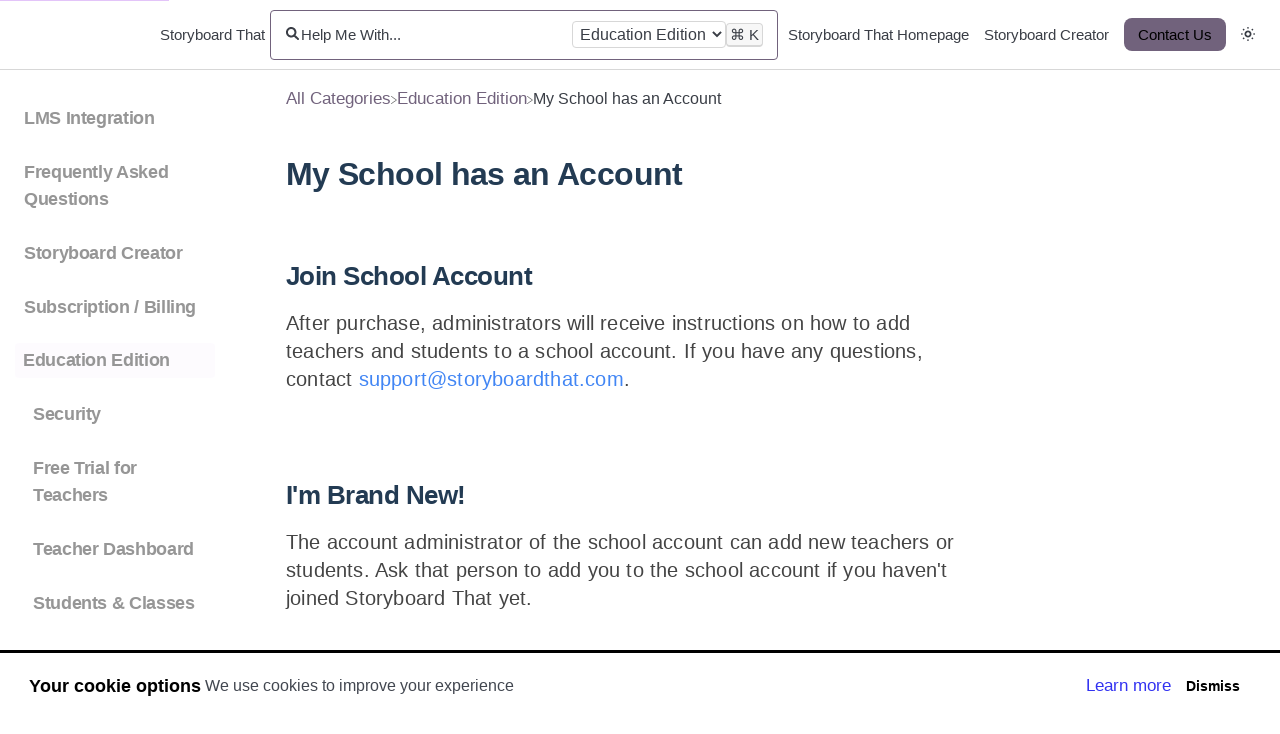

--- FILE ---
content_type: text/html; charset=utf-8
request_url: https://help.storyboardthat.com/education-edition/my-school-has-an-account
body_size: 19466
content:
<!DOCTYPE html>

<html lang="en">
  <head>
        <title>My School has an Account - Storyboard That Help Center</title>
    

      <meta name="description" content="If your school just signed up for an account, we can help make sure you&apos;re connected to their subscription.">

    <meta name="viewport" content="width=device-width, initial-scale=1">

      <link rel="shortcut icon" href="https://files.helpdocs.io/2hjpzct2or/favico.png">

        <meta property="og:title" content="My School has an Account">
        <meta property="twitter:title" content="My School has an Account">
        <meta property="og:description" content="If your school just signed up for an account, we can help make sure you&apos;re connected to their subscription.">
        <meta property="twitter:description" content="If your school just signed up for an account, we can help make sure you&apos;re connected to their subscription.">
        <meta property="og:type" content="article">
        <meta property="twitter:card" content="summary_large_image">
        <meta property="og:image" content="https://files.helpdocs.io/2hjpzct2or/other/1629218352520/stacked-color.png?t=1629218352520">
        <meta property="twitter:image:src" content="https://files.helpdocs.io/2hjpzct2or/other/1629218352520/stacked-color.png?t=1629218352520">
        <meta property="og:url" content="https://help.storyboardthat.com/education-edition/my-school-has-an-account">
        <meta property="twitter:site" content="https://help.storyboardthat.com">
        <meta property="article:published_time" content="2020-04-13T17:33:51Z">
        <meta property="article:modified_time" content="2025-09-10T15:13:23Z">
        <meta property="og:site_name" content="Storyboard That">
    

      <script type="application/ld+json">{"@context":"http://schema.org","@type":"TechArticle","articleBody":"Join School Account. After purchase, administrators will receive instructions on how to add teachers and students to a school account. If you have any questions, contact support@storyboardthat.com. I'm Brand New! The account administrator of the school account can add new teachers or students. Ask that person to add you to the school account if you haven't joined Storyboard That yet. I Have an Account Already. Contact support@storyboardthat.com with the account name of your school and your Storyboard That user name. We can connect you to the school's account. Account Need More Seats? Contact orders@storyboardthat.com if you need to change the subscription to allow for more teachers or more students.","articleSection":"Education Edition","author":null,"dateCreated":"2020-04-13T17:33:51Z","dateModified":"2025-09-10T15:13:23Z","datePublished":"2020-04-13T17:33:51Z","headline":"My School has an Account","mainEntityOfPage":"https://help.storyboardthat.com/education-edition/my-school-has-an-account","publisher":{"@type":"Organization","logo":"https://files.helpdocs.io/2hjpzct2or/logo.png?t=1636727139992","name":"storyboardthatcom"},"url":"https://help.storyboardthat.com/education-edition/my-school-has-an-account","version":4,"wordCount":109}</script>

      <link rel="canonical" href="https://help.storyboardthat.com/education-edition/my-school-has-an-account">


    

      <link rel="stylesheet" href="https://cdn.helpdocs.io/css/cookieconsent.min.css?v=1765798018">

    <link id="gist-css" rel="stylesheet" href="https://cdn.helpdocs.io/css/highlightjs-github-gist.min.css?v=1765798018" async>

    <link rel="stylesheet" href="https://cdn.helpdocs.io/css/v5/detailed.min.css?v=1765798018">

      <style>
        body {
  --color-brand: #e3c4f9;
  --color-brand-header: #71627c;
  --color-brand-light: #fcf9fe;
  --color-brand-dark: #161318;
}
      </style>

        <style>
          element.style {
}
.h1, h1 {
    font-size: 2rem;
}
.h1, .h2, .h3, .h4, .h5, .h6, h1, h2, h3, h4, h5, h6 {
    margin-bottom: .5rem;
    font-family: inherit;
    font-weight: 600;
    line-height: 1.1;
    color: #233B53;
}
.nav-link {
    color: #FFFFFF;
    font-weight:bold;
}

.a {
    color: #4286F4;
    text-decoration:underline;
}
figure {
 display: block;
  margin-left: auto;
  margin-right: auto;
  margin-top: 10px;
}
#articleBody p {
    font-size: 20px;
    color: #444444;
    line-height: 28px;
    font-weight: 400;
    letter-spacing: .2px;
    word-wrap: break-word;
    margin-bottom: 20px;
}
#articleBody ol > li {
    position: relative;
    margin-left: 2em;
    padding: 15px 10px;
    list-style: none;
    font-size: 20px;
    color: #444444;
    line-height: 28px;
    font-weight: 400;
    letter-spacing: .2px;
    word-wrap: break-word;
}

#articleBody ul > li {
    position: relative;
    margin-left: 2em;
    padding: 15px 10px;
    list-style: none;
    font-size: 20px;
    color: #444444;
    line-height: 28px;
    font-weight: 400;
    letter-spacing: .2px;
    word-wrap: break-word;
}

#articleBody img {
  max-width: 100%;
  vertical-align: middle;
  display: block;
  margin-left: auto;
  margin-right: auto;
  margin-top: 10px;
}
#articleBody a {
    color: #4286F4;
    text-decoration:underline;
    font-size: 20px;
}

#articleBody a.articleButton button {
    color: #fff;
    background-color: #FF8360;
    border-radius: 35px;
    border: none;
    padding: 1em 1.5em;
    margin: 0.5em 1em 0.5em 0;
    cursor: pointer;
    font-weight: bold;
}  
#articleBody table {
    
    width:100%
}
body {
    font-family: 'Open Sans', "Helvetica Neue", sans-serif;
    font-size: 18px;
    line-height: 1.5;
    font-weight: 400;

}
.snmenu a.sidebar-category p, .snmenu a.sidebar-article p {
    font-size: 18px;
    padding: 0.25em 0.5em;
    border-radius: 4px;
}
.cTitle {
    margin-top:30px

.three-col-center {
    grid-auto-rows: auto;
    }
        </style>
    

    

    <script>
      var hasIcon = [
        
        
      ].reduce(function (acc, cur) { return acc = acc || cur; }, false);
      if (hasIcon) {
        document.head.insertAdjacentHTML('beforeend', '<link rel="stylesheet" href="https://cdn.helpdocs.io/css/font-awesome.min.css?v=1765798018">');
      }
    </script>

    


        <!-- Google Analytics -->
          <script>
            (function(i,s,o,g,r,a,m){i['GoogleAnalyticsObject']=r;i[r]=i[r]||function(){
            (i[r].q=i[r].q||[]).push(arguments)},i[r].l=1*new Date();a=s.createElement(o),
            m=s.getElementsByTagName(o)[0];a.async=1;a.src=g;m.parentNode.insertBefore(a,m)
            })(window,document,'script','https://www.google-analytics.com/analytics.js','ga');
            ga('create', '343992096', 'auto');
            ga('send', 'pageview');
          </script>
      




    

    <meta property="hd-render" content="hbs">
  </head>

  <body
    data-article-id="576uvz332b"
    data-category-id="pkebzhkp54"
    data-search-term="undefined"
    data-original-search-term="undefined"
    data-search-result-count="undefined"
    data-language-code=""
    data-default-language-code="en"
    data-account-id="2hjpzct2or"
    data-enable-generative-search="false"
    data-ai-answer-string="AI Answer"
    data-ai-thinking-string="Thinking..."
    data-ai-sources-string="Sources"
    data-ai-search-failed-string="I couldn&apos;t find an answer for that"
    data-ai-ask-string="Ask AI"
    data-home-path="/"
    data-search-placeholder="Help me with..."
    data-see-more-results-string="See more results"
    data-all-categories-string="All categories"
    data-category-title="Education Edition"
    data-no-articles-found-string="No articles found"
    data-domain="help.storyboardthat.com"
  >
    <a href="#categoryContent" class="skip-to-main-content-link">Skip to main content</a>
    <div id="main" data-hd-template="detailedv5">
      <div id="overlay"></div>
      <section id="homeBanner">
      
        <!-- Main navigation bar -->
        <header id="homeNav">
          <nav role="navigation">
            <div class="navLeft">
              <!-- Logo and brand -->
              <a class="hnBranding" href="/">
                  <img class="hnLogo" src="https://files.helpdocs.io/2hjpzct2or/logo.png?t=1636727139992" alt="Storyboard That Logo" />
                
                  <span class="hnBrand">Storyboard That</span>
              </a>
            </div>
      
              <!-- Search bar -->
              <section id="search-container" class="smallSearchContainer" aria-label="Search section" >
                <div class="smallInstantSearch" id="instant-search">
                  <div class="siSearchIcon">
                    <svg fill="none" height="13" viewBox="0 0 14 13" width="14" xmlns="http://www.w3.org/2000/svg"><path clip-rule="evenodd" d="m9.06117 9.67792c-.825.53698-1.80989.84908-2.86766.84908-2.90695 0-5.263487-2.35658-5.263487-5.26352s2.356537-5.26348 5.263487-5.26348c2.90694 0 5.26349 2.35654 5.26349 5.26348 0 1.12541-.3532 2.16832-.9548 3.02394l3.1818 2.98308c.4029.3777.4233 1.0106.0455 1.4135-.3777.4029-1.0106.4233-1.4135.0455zm.39582-4.41444c0 1.80237-1.46111 3.26349-3.26348 3.26349-1.80238 0-3.26349-1.46112-3.26349-3.26349s1.46111-3.26348 3.26349-3.26348c1.80237 0 3.26348 1.46111 3.26348 3.26348z" fill="#000" fill-rule="evenodd"/></svg>
                  </div>
                  <form action="/search" method="GET">
                    <label>
                      <input id="hd-query" name="query" aria-label="Help Me With..." placeholder="Help Me With..." autocomplete="off" autocorrect="off" autocapitalize="off">
                    </label>
                  </form>
                  <div class="category-limiter" style="display: none; max-width: 30%;">
                    <select id="category-limiter" class="form-control" style="width: 100%">
                      <option value="-">All categories</option>
                        
                        
                        
                        
                        
                        
                        
                        
                        
                        
                        
                        
                        
                        
                        
                        
                        
                        
                        
                        
                        
      
                        
                        
                        
                        
                        
                        
                        
                        
                        
                        
                        
                        
                      <option value="pkebzhkp54" selected="selected">Education Edition</option>
                    </select>
                  </div>
                  <div class="siShortcut">
                    <kbd class="siShortcutMeta">Ctrl</kbd>
                    <kbd>K</kbd>
                  </div>
                </div>
      
                <!-- Search results -->
                <section id="searchresults"  class="smallSearchHits" aria-label="Search results">
                  <div class="srLeft"></div>
                  <div class="srHits" id="hits" aria-label="Search hit"></div>
                  <div class="srRight"></div>
                </section>
      
              </section>
      
            <!-- Navigation links -->
            <div class="hnItems navRightItems">
              <ul class="hnList">
                          
                    <li class="hnItem" href="#">
                      <a class="hnLink" rel="noreferrer" href="https://www.storyboardthat.com" target="_blank" aria-label="Storyboard That Homepage navigation item">
                        Storyboard That Homepage
                      </a>
                    </li>
                    <li class="hnItem" href="#">
                      <a class="hnLink" rel="noreferrer" href="https://www.storyboardthat.com/storyboard-creator" target="_blank" aria-label="Storyboard Creator navigation item">
                        Storyboard Creator
                      </a>
                    </li>
                
                <!-- Contact button -->
                <li class="hnItem contactButton desktop" href="#" aria-label="Contact Us desktop">
                  
                  
                  
                  
                  
                        <a
                          id="contact-modal-trigger"
                          class="btn btn-primary btn-contact nav-link"
                          role="button"
                          href="#"
                          data-toggle="modal"
                          data-target="#contact-modal"
                          data-popup-trigger="contact-modal"
                        >Contact Us</a>
                    
                </li>
                <!-- Dark mode switcher -->
                  <li class="hnItem darkModeSwitcher" href="#">
                    <a class="hnLink dmLinkhnLink" href="#" role="button" alt="Sun icon" aria-label="Switch dark mode setting">
                      <span class="dmCurrent">
                        <svg class="hnItemSvgSun" width="14" height="14" viewBox="0 0 14 14" fill="none" xmlns="http://www.w3.org/2000/svg">
                        <title id="sunIconDesc">An icon of a simple sun to switch to light mode.</title>
                        <desc id="sunIconDesc">A simple sun icon. It has a small central circle with eight small circles surrounding it.</desc>
                          <path fill-rule="evenodd" clip-rule="evenodd" d="M6.125 0.875C6.125 0.385 6.51 0 7 0C7.49 0 7.875 0.385 7.875 0.875C7.875 1.365 7.49 1.75 7 1.75C6.51 1.75 6.125 1.365 6.125 0.875ZM1.75 2.625C1.75 2.135 2.135 1.75 2.625 1.75C3.115 1.75 3.5 2.135 3.5 2.625C3.5 3.115 3.115 3.5 2.625 3.5C2.135 3.5 1.75 3.115 1.75 2.625ZM10.5 2.625C10.5 2.135 10.885 1.75 11.375 1.75C11.865 1.75 12.25 2.135 12.25 2.625C12.25 3.115 11.865 3.5 11.375 3.5C10.885 3.5 10.5 3.115 10.5 2.625ZM3.5 7C3.5 5.075 5.075 3.5 7 3.5C8.925 3.5 10.5 5.075 10.5 7C10.5 8.925 8.925 10.5 7 10.5C5.075 10.5 3.5 8.925 3.5 7ZM0 7C0 6.51 0.385 6.125 0.875 6.125C1.365 6.125 1.75 6.51 1.75 7C1.75 7.49 1.365 7.875 0.875 7.875C0.385 7.875 0 7.49 0 7ZM12.25 7C12.25 6.51 12.635 6.125 13.125 6.125C13.615 6.125 14 6.51 14 7C14 7.49 13.615 7.875 13.125 7.875C12.635 7.875 12.25 7.49 12.25 7ZM1.75 11.375C1.75 10.885 2.135 10.5 2.625 10.5C3.115 10.5 3.5 10.885 3.5 11.375C3.5 11.865 3.115 12.25 2.625 12.25C2.135 12.25 1.75 11.865 1.75 11.375ZM10.5 11.375C10.5 10.885 10.885 10.5 11.375 10.5C11.865 10.5 12.25 10.885 12.25 11.375C12.25 11.865 11.865 12.25 11.375 12.25C10.885 12.25 10.5 11.865 10.5 11.375ZM6.125 13.125C6.125 12.635 6.51 12.25 7 12.25C7.49 12.25 7.875 12.635 7.875 13.125C7.875 13.615 7.49 14 7 14C6.51 14 6.125 13.615 6.125 13.125ZM7 8.75C7.9665 8.75 8.75 7.9665 8.75 7C8.75 6.0335 7.9665 5.25 7 5.25C6.0335 5.25 5.25 6.0335 5.25 7C5.25 7.9665 6.0335 8.75 7 8.75Z" fill="black"/>
                        </svg>
                        <svg class="hnItemSvgMoon"  fill="none" height="14" viewBox="0 0 14 14" width="14" xmlns="http://www.w3.org/2000/svg">
                          <title id="moonIconDesc">An icon of a simple moon to switch to dark mode.</title>
                          <desc id="moonIconDesc">A simple moon icon. It has a simple crescent shape.</desc>
                          <path d="m1 6.80206c0-2.03882.98834-3.84546 2.51288-4.96959-.00937.15561-.01417.3126-.01417.47087 0 4.52915 3.6688 8.19796 8.19799 8.19796.1591 0 .3164-.0054.4718-.0155-1.124 1.5253-2.93114 2.5142-4.97056 2.5142-3.42458 0-6.19794-2.7734-6.19794-6.19794z" stroke="#000" stroke-width="2"/>
                        </svg>
                      </span>
                    </a>
                  </li>
              </ul>
            </div>
      
            <div data-popup-body="language" class="languageSwitcherPopup popup" style="z-index: 5;">
              <ul class="languageList">
              </ul>
            </div>
      
            <!-- Mobile navigation -->
            <a data-popup-trigger="mobile-nav" href="#" class="hnMobileNavButton" aria-label="Mobile navigation">
              <svg height="14" viewBox="0 0 20 14" width="20" xmlns="http://www.w3.org/2000/svg">
                <g class="hnMobileIcon" fill="none" stroke="none" stroke-width="2">
                  <path class="hnMobileIconTopBar" d="m0 1h20"/>
                  <path class="hnMobileIconBottomBar" d="m0 13h20"/>
                </g>
              </svg>
            </a>
            <div data-popup-body="mobile-nav" class="hnMobileItems mobileMenuPopup popup" aria-label="Mobile navigation popup" style="z-index: 4;">
              <ul class="hnList">
                    <li class="hnItem" href="#">
                      <a class="hnLink" href="https://www.storyboardthat.com" target="_blank" aria-label="Storyboard That Homepage navigation item">
                        Storyboard That Homepage
                      </a>
                    </li>
                    <li class="hnItem" href="#">
                      <a class="hnLink" href="https://www.storyboardthat.com/storyboard-creator" target="_blank" aria-label="Storyboard Creator navigation item">
                        Storyboard Creator
                      </a>
                    </li>
                
                <!-- Contact button -->
                <li class="hnItem contactButton mobile" href="#" aria-label="Contact Us mobile">
                  
                  
                  
                  
                  
                        <a
                          id="contact-modal-trigger"
                          class="btn btn-primary btn-contact nav-link"
                          role="button"
                          href="#"
                          data-toggle="modal"
                          data-target="#contact-modal"
                          data-popup-trigger="contact-modal"
                        >Contact Us</a>
                    
                </li>
                <!-- Dark mode switcher -->
                  <li class="hnItem darkModeSwitcher" href="#" aria-label="Dark mode switcher">
                    <a class="hnLink dmLinkhnLink" href="#" role="button">
                      <span class="dmCurrent">
                        <svg class="hnItemSvgSun" fill="none" height="16" viewBox="0 0 16 16" width="16" xmlns="http://www.w3.org/2000/svg">
                          <path clip-rule="evenodd" d="m7 1c0-.56.44-1 1-1s1 .44 1 1-.44 1-1 1-1-.44-1-1zm-5 2c0-.56.44-1 1-1s1 .44 1 1-.44 1-1 1-1-.44-1-1zm10 0c0-.56.44-1 1-1s1 .44 1 1-.44 1-1 1-1-.44-1-1zm-8 5c0-2.2 1.8-4 4-4s4 1.8 4 4-1.8 4-4 4-4-1.8-4-4zm-4 0c0-.56.44-1 1-1s1 .44 1 1-.44 1-1 1-1-.44-1-1zm14 0c0-.56.44-1 1-1s1 .44 1 1-.44 1-1 1-1-.44-1-1zm-12 5c0-.56.44-1 1-1s1 .44 1 1-.44 1-1 1-1-.44-1-1zm10 0c0-.56.44-1 1-1s1 .44 1 1-.44 1-1 1-1-.44-1-1zm-5 2c0-.56.44-1 1-1s1 .44 1 1-.44 1-1 1-1-.44-1-1zm1-5c1.10457 0 2-.89543 2-2s-.89543-2-2-2-2 .89543-2 2 .89543 2 2 2z" fill="#000" fill-rule="evenodd"/>
                        </svg>
                        <svg class="hnItemSvgMoon" fill="none" height="14" viewBox="0 0 14 14" width="14" xmlns="http://www.w3.org/2000/svg"><path d="m1 6.80206c0-2.03882.98834-3.84546 2.51288-4.96959-.00937.15561-.01417.3126-.01417.47087 0 4.52915 3.6688 8.19796 8.19799 8.19796.1591 0 .3164-.0054.4718-.0155-1.124 1.5253-2.93114 2.5142-4.97056 2.5142-3.42458 0-6.19794-2.7734-6.19794-6.19794z" stroke="#000" stroke-width="2"/></svg>
                      </span>
                    </a>
                  </li>
                                  </ul>
            </div>
      
          </nav>
        </header>
      
      </section>
      
      
      
      
      <div class="container-fluid">
        <div id="content">
          
          <main id="articleContent" class="three-col-small-center-focused-grid">
          	<!-- Side navigation -->
              <section id="sidenav" aria-label="Side navigation">
                  <div class="snmenu three-col-left stickOnScroll">
          			  <div id="sidebar">
          			          <a
          			            class="sidebar-category"
          			            href="#category-zv3wd1mcli-items"
          			            tabindex="0"
          			            aria-expanded="false"
          			          >
          			            <p
          			              id="category-zv3wd1mcli-title"
          			              style="margin-left: 0em !important;"
          			              onclick="toggleCategoryIcon(event, 'zv3wd1mcli')"
          			            >
          			              LMS Integration
          			            </p>
          			          </a>
          			          <div
          			            id="category-zv3wd1mcli-items"
          			            class="collapse"
          			          >
          			        
          			              <a
          			                class="sidebar-article"
          			                href="/lms-integration/how-do-i-use-storyboard-that-in-schoology"
          			                tabindex="0"
          			              >
          			                <p style="margin-left: 0.5em !important;">
          			                  How do I use Storyboard That in Schoology?
          			                </p>
          			              </a>
          			              <a
          			                class="sidebar-article"
          			                href="/lms-integration/how-to-add-storyboard-that-lti-1-3-as-an-app-to-canvas"
          			                tabindex="0"
          			              >
          			                <p style="margin-left: 0.5em !important;">
          			                  How to Add Storyboard That LTI 1.3 as an App to Canvas
          			                </p>
          			              </a>
          			              <a
          			                class="sidebar-article"
          			                href="/lms-integration/how-to-add-storyboard-that-as-an-app-in-schoology"
          			                tabindex="0"
          			              >
          			                <p style="margin-left: 0.5em !important;">
          			                  How to Add Storyboard That as an App in Schoology
          			                </p>
          			              </a>
          			              <a
          			                class="sidebar-article"
          			                href="/lms-integration/lausd-customers-how-to-log-in-to-storyboard-that"
          			                tabindex="0"
          			              >
          			                <p style="margin-left: 0.5em !important;">
          			                  LAUSD Customers - How to Log In to Storyboard That
          			                </p>
          			              </a>
          			              <a
          			                class="sidebar-article"
          			                href="/lms-integration/new-york-city-customers-how-to-log-in-to-storyboard-that"
          			                tabindex="0"
          			              >
          			                <p style="margin-left: 0.5em !important;">
          			                  New York City Customers - How to Log In to Storyboard That
          			                </p>
          			              </a>
          			              <a
          			                class="sidebar-article"
          			                href="/lms-integration/d-2-l-brightspace-creating-storyboard-that-assignments"
          			                tabindex="0"
          			              >
          			                <p style="margin-left: 0.5em !important;">
          			                  D2L - Brightspace - Creating Storyboard That Assignments
          			                </p>
          			              </a>
          			              <a
          			                class="sidebar-article"
          			                href="/lms-integration/d-2-l-brightspace"
          			                tabindex="0"
          			              >
          			                <p style="margin-left: 0.5em !important;">
          			                  D2L - Brightspace - Setting Up Storyboard That
          			                </p>
          			              </a>
          			              <a
          			                class="sidebar-article"
          			                href="/lms-integration/buzz-lms-integration-with-storyboard-that"
          			                tabindex="0"
          			              >
          			                <p style="margin-left: 0.5em !important;">
          			                  Buzz LMS Integration with Storyboard That
          			                </p>
          			              </a>
          			              <a
          			                class="sidebar-article"
          			                href="/lms-integration/what-is-a-storyboard-that-playground-account"
          			                tabindex="0"
          			              >
          			                <p style="margin-left: 0.5em !important;">
          			                  What is a &quot;StoryboardThat Playground&quot; Account?
          			                </p>
          			              </a>
          			          </div>
          			      
          			          <a
          			            class="sidebar-category"
          			            href="#category-oguh12g0te-items"
          			            tabindex="0"
          			            aria-expanded="false"
          			          >
          			            <p
          			              id="category-oguh12g0te-title"
          			              style="margin-left: 0em !important;"
          			              onclick="toggleCategoryIcon(event, 'oguh12g0te')"
          			            >
          			              Frequently Asked Questions
          			            </p>
          			          </a>
          			          <div
          			            id="category-oguh12g0te-items"
          			            class="collapse"
          			          >
          			                <a
          			                  class="sidebar-category"
          			                  href="#category-ys0iaz69qz-items"
          			                  tabindex="0"
          			                  aria-expanded="false"
          			                >
          			                  <p
          			                    id="category-ys0iaz69qz-title"
          			                    style="margin-left: 0.5em !important;"
          			                    onclick="toggleCategoryIcon(event, 'ys0iaz69qz')"
          			                  >
          			                    Other
          			                  </p>
          			                </a>
          			                <div
          			                  id="category-ys0iaz69qz-items"
          			                  class="collapse"
          			                >
          			              
          			                    <a
          			                      class="sidebar-article"
          			                      href="/other/undelete-storyboards"
          			                      tabindex="0"
          			                    >
          			                      <p style="margin-left: 1em !important;">
          			                        Undelete Storyboards
          			                      </p>
          			                    </a>
          			                    <a
          			                      class="sidebar-article"
          			                      href="/other/what-are-the-software-requirements"
          			                      tabindex="0"
          			                    >
          			                      <p style="margin-left: 1em !important;">
          			                        What are the Software Requirements?
          			                      </p>
          			                    </a>
          			                    <a
          			                      class="sidebar-article"
          			                      href="/other/accessibility-improvements-for-chrome"
          			                      tabindex="0"
          			                    >
          			                      <p style="margin-left: 1em !important;">
          			                        Accessibility Improvements for Chrome
          			                      </p>
          			                    </a>
          			                    <a
          			                      class="sidebar-article"
          			                      href="/other/how-do-i-delete-a-storyboard"
          			                      tabindex="0"
          			                    >
          			                      <p style="margin-left: 1em !important;">
          			                        How Do I Delete a Storyboard?
          			                      </p>
          			                    </a>
          			                    <a
          			                      class="sidebar-article"
          			                      href="/other/where-s-my-save-history"
          			                      tabindex="0"
          			                    >
          			                      <p style="margin-left: 1em !important;">
          			                        Where&apos;s my save history?
          			                      </p>
          			                    </a>
          			                    <a
          			                      class="sidebar-article"
          			                      href="/other/how-do-i-record-audio"
          			                      tabindex="0"
          			                    >
          			                      <p style="margin-left: 1em !important;">
          			                        How Do I Record Audio?
          			                      </p>
          			                    </a>
          			                    <a
          			                      class="sidebar-article"
          			                      href="/other/how-do-i-unsubscribe-from-emails"
          			                      tabindex="0"
          			                    >
          			                      <p style="margin-left: 1em !important;">
          			                        How Do I Unsubscribe From Emails?
          			                      </p>
          			                    </a>
          			                    <a
          			                      class="sidebar-article"
          			                      href="/other/how-do-i-change-the-name-of-a-storyboard"
          			                      tabindex="0"
          			                    >
          			                      <p style="margin-left: 1em !important;">
          			                        How Do I Change the Name of a Storyboard?
          			                      </p>
          			                    </a>
          			                    <a
          			                      class="sidebar-article"
          			                      href="/other/error-when-using-storyboard-that"
          			                      tabindex="0"
          			                    >
          			                      <p style="margin-left: 1em !important;">
          			                        Error when Using Storyboard That
          			                      </p>
          			                    </a>
          			                </div>
          			                    <a
          			                  class="sidebar-category"
          			                  href="#category-h8m6u567tx-items"
          			                  tabindex="0"
          			                  aria-expanded="false"
          			                >
          			                  <p
          			                    id="category-h8m6u567tx-title"
          			                    style="margin-left: 0.5em !important;"
          			                    onclick="toggleCategoryIcon(event, 'h8m6u567tx')"
          			                  >
          			                    Download / Export
          			                  </p>
          			                </a>
          			                <div
          			                  id="category-h8m6u567tx-items"
          			                  class="collapse"
          			                >
          			              
          			                    <a
          			                      class="sidebar-article"
          			                      href="/download-export/print-my-storyboard"
          			                      tabindex="0"
          			                    >
          			                      <p style="margin-left: 1em !important;">
          			                        How Do I Print My Storyboard?
          			                      </p>
          			                    </a>
          			                    <a
          			                      class="sidebar-article"
          			                      href="/download-export/download-a-slide-presentation"
          			                      tabindex="0"
          			                    >
          			                      <p style="margin-left: 1em !important;">
          			                        Download a Slide Presentation
          			                      </p>
          			                    </a>
          			                    <a
          			                      class="sidebar-article"
          			                      href="/download-export/download-a-pdf"
          			                      tabindex="0"
          			                    >
          			                      <p style="margin-left: 1em !important;">
          			                        Download a PDF
          			                      </p>
          			                    </a>
          			                    <a
          			                      class="sidebar-article"
          			                      href="/download-export/download-cells-separately"
          			                      tabindex="0"
          			                    >
          			                      <p style="margin-left: 1em !important;">
          			                        Download Cells Separately
          			                      </p>
          			                    </a>
          			                    <a
          			                      class="sidebar-article"
          			                      href="/download-export/download-a-high-resolution-image"
          			                      tabindex="0"
          			                    >
          			                      <p style="margin-left: 1em !important;">
          			                        Download a High-Resolution Image
          			                      </p>
          			                    </a>
          			                    <a
          			                      class="sidebar-article"
          			                      href="/download-export/what-are-the-download-options"
          			                      tabindex="0"
          			                    >
          			                      <p style="margin-left: 1em !important;">
          			                        What are the Download Options?
          			                      </p>
          			                    </a>
          			                    <a
          			                      class="sidebar-article"
          			                      href="/download-export/make-a-folding-card"
          			                      tabindex="0"
          			                    >
          			                      <p style="margin-left: 1em !important;">
          			                        Make a Folding Card
          			                      </p>
          			                    </a>
          			                </div>
          			                    <a
          			                  class="sidebar-category"
          			                  href="#category-jzwbbb2nh8-items"
          			                  tabindex="0"
          			                  aria-expanded="false"
          			                >
          			                  <p
          			                    id="category-jzwbbb2nh8-title"
          			                    style="margin-left: 0.5em !important;"
          			                    onclick="toggleCategoryIcon(event, 'jzwbbb2nh8')"
          			                  >
          			                    Sharing Storyboards
          			                  </p>
          			                </a>
          			                <div
          			                  id="category-jzwbbb2nh8-items"
          			                  class="collapse"
          			                >
          			              
          			                    <a
          			                      class="sidebar-article"
          			                      href="/sharing-storyboards/share-a-link-to-a-storyboard"
          			                      tabindex="0"
          			                    >
          			                      <p style="margin-left: 1em !important;">
          			                        Share a Link to a Storyboard
          			                      </p>
          			                    </a>
          			                    <a
          			                      class="sidebar-article"
          			                      href="/sharing-storyboards/share-a-storyboard-as-a-file"
          			                      tabindex="0"
          			                    >
          			                      <p style="margin-left: 1em !important;">
          			                        Share a Storyboard as a File
          			                      </p>
          			                    </a>
          			                    <a
          			                      class="sidebar-article"
          			                      href="/sharing-storyboards/embed-a-storyboard-on-a-website"
          			                      tabindex="0"
          			                    >
          			                      <p style="margin-left: 1em !important;">
          			                        Embed a Storyboard on a Website
          			                      </p>
          			                    </a>
          			                    <a
          			                      class="sidebar-article"
          			                      href="/sharing-storyboards/make-a-storyboard-public"
          			                      tabindex="0"
          			                    >
          			                      <p style="margin-left: 1em !important;">
          			                        Make a Storyboard Public
          			                      </p>
          			                    </a>
          			                    <a
          			                      class="sidebar-article"
          			                      href="/sharing-storyboards/share-a-printed-storyboard"
          			                      tabindex="0"
          			                    >
          			                      <p style="margin-left: 1em !important;">
          			                        Share a Printed Storyboard
          			                      </p>
          			                    </a>
          			                    <a
          			                      class="sidebar-article"
          			                      href="/sharing-storyboards/how-can-i-see-other-people-s-storyboards"
          			                      tabindex="0"
          			                    >
          			                      <p style="margin-left: 1em !important;">
          			                        How Can I See Other People&apos;s Storyboards?
          			                      </p>
          			                    </a>
          			                    <a
          			                      class="sidebar-article"
          			                      href="/sharing-storyboards/can-i-publish-a-storyboard"
          			                      tabindex="0"
          			                    >
          			                      <p style="margin-left: 1em !important;">
          			                        Can I Publish a Storyboard?
          			                      </p>
          			                    </a>
          			                    <a
          			                      class="sidebar-article"
          			                      href="/sharing-storyboards/sharing-storyboards-for-classrooms"
          			                      tabindex="0"
          			                    >
          			                      <p style="margin-left: 1em !important;">
          			                        Sharing Storyboards for Classrooms
          			                      </p>
          			                    </a>
          			                </div>
          			                    <a
          			                  class="sidebar-category"
          			                  href="#category-62j6k2zz6a-items"
          			                  tabindex="0"
          			                  aria-expanded="false"
          			                >
          			                  <p
          			                    id="category-62j6k2zz6a-title"
          			                    style="margin-left: 0.5em !important;"
          			                    onclick="toggleCategoryIcon(event, '62j6k2zz6a')"
          			                  >
          			                    Account Settings
          			                  </p>
          			                </a>
          			                <div
          			                  id="category-62j6k2zz6a-items"
          			                  class="collapse"
          			                >
          			              
          			                    <a
          			                      class="sidebar-article"
          			                      href="/account-settings/how-do-i-change-my-user-name"
          			                      tabindex="0"
          			                    >
          			                      <p style="margin-left: 1em !important;">
          			                        How Do I Change My User Name?
          			                      </p>
          			                    </a>
          			                    <a
          			                      class="sidebar-article"
          			                      href="/account-settings/how-do-i-change-my-language"
          			                      tabindex="0"
          			                    >
          			                      <p style="margin-left: 1em !important;">
          			                        How Do I Change My Language?
          			                      </p>
          			                    </a>
          			                    <a
          			                      class="sidebar-article"
          			                      href="/account-settings/how-do-i-change-my-password"
          			                      tabindex="0"
          			                    >
          			                      <p style="margin-left: 1em !important;">
          			                        How Do I Change My Password?
          			                      </p>
          			                    </a>
          			                    <a
          			                      class="sidebar-article"
          			                      href="/account-settings/how-do-i-delete-my-account"
          			                      tabindex="0"
          			                    >
          			                      <p style="margin-left: 1em !important;">
          			                        How Do I Delete My Account?
          			                      </p>
          			                    </a>
          			                </div>
          			                    <a
          			                  class="sidebar-category"
          			                  href="#category-k3o9un2s0m-items"
          			                  tabindex="0"
          			                  aria-expanded="false"
          			                >
          			                  <p
          			                    id="category-k3o9un2s0m-title"
          			                    style="margin-left: 0.5em !important;"
          			                    onclick="toggleCategoryIcon(event, 'k3o9un2s0m')"
          			                  >
          			                    Logging In
          			                  </p>
          			                </a>
          			                <div
          			                  id="category-k3o9un2s0m-items"
          			                  class="collapse"
          			                >
          			              
          			                    <a
          			                      class="sidebar-article"
          			                      href="/logging-in/can-i-log-in-with-google"
          			                      tabindex="0"
          			                    >
          			                      <p style="margin-left: 1em !important;">
          			                        Can I Log In With Google?
          			                      </p>
          			                    </a>
          			                    <a
          			                      class="sidebar-article"
          			                      href="/logging-in/i-don-t-remember-my-user-name"
          			                      tabindex="0"
          			                    >
          			                      <p style="margin-left: 1em !important;">
          			                        I Don&apos;t Remember My User Name
          			                      </p>
          			                    </a>
          			                    <a
          			                      class="sidebar-article"
          			                      href="/logging-in/how-do-i-create-an-account"
          			                      tabindex="0"
          			                    >
          			                      <p style="margin-left: 1em !important;">
          			                        How do I Create an Account?
          			                      </p>
          			                    </a>
          			                    <a
          			                      class="sidebar-article"
          			                      href="/logging-in/how-do-i-log-in"
          			                      tabindex="0"
          			                    >
          			                      <p style="margin-left: 1em !important;">
          			                        How Do I Log In?
          			                      </p>
          			                    </a>
          			                    <a
          			                      class="sidebar-article"
          			                      href="/logging-in/how-do-i-update-my-email-address"
          			                      tabindex="0"
          			                    >
          			                      <p style="margin-left: 1em !important;">
          			                        How do I Update My Email Address?
          			                      </p>
          			                    </a>
          			                    <a
          			                      class="sidebar-article"
          			                      href="/logging-in/i-forgot-my-password"
          			                      tabindex="0"
          			                    >
          			                      <p style="margin-left: 1em !important;">
          			                        I Forgot My Password
          			                      </p>
          			                    </a>
          			                    <a
          			                      class="sidebar-article"
          			                      href="/logging-in/multiple-accounts"
          			                      tabindex="0"
          			                    >
          			                      <p style="margin-left: 1em !important;">
          			                        Multiple Accounts
          			                      </p>
          			                    </a>
          			                </div>
          			                    <a
          			                  class="sidebar-category"
          			                  href="#category-cr2jo253as-items"
          			                  tabindex="0"
          			                  aria-expanded="false"
          			                >
          			                  <p
          			                    id="category-cr2jo253as-title"
          			                    style="margin-left: 0.5em !important;"
          			                    onclick="toggleCategoryIcon(event, 'cr2jo253as')"
          			                  >
          			                    Get Started!
          			                  </p>
          			                </a>
          			                <div
          			                  id="category-cr2jo253as-items"
          			                  class="collapse"
          			                >
          			              
          			                    <a
          			                      class="sidebar-article"
          			                      href="/get-started/getting-started-video"
          			                      tabindex="0"
          			                    >
          			                      <p style="margin-left: 1em !important;">
          			                        Getting Started Video
          			                      </p>
          			                    </a>
          			                    <a
          			                      class="sidebar-article"
          			                      href="/get-started/how-to-create-a-storyboard"
          			                      tabindex="0"
          			                    >
          			                      <p style="margin-left: 1em !important;">
          			                        How to Create a Storyboard
          			                      </p>
          			                    </a>
          			                </div>
          			            
          			              <a
          			                class="sidebar-article"
          			                href="/frequently-asked-questions/get-a-premium-account-for-1-month-for-1-00"
          			                tabindex="0"
          			              >
          			                <p style="margin-left: 0.5em !important;">
          			                  Get a Premium Account for 1 month for $1.00!
          			                </p>
          			              </a>
          			              <a
          			                class="sidebar-article"
          			                href="/frequently-asked-questions/how-do-i-access-save-or-revision-history-of-a-storyboard"
          			                tabindex="0"
          			              >
          			                <p style="margin-left: 0.5em !important;">
          			                  How do I access Save or Revision History of a Storyboard?
          			                </p>
          			              </a>
          			              <a
          			                class="sidebar-article"
          			                href="/frequently-asked-questions/can-i-make-a-book"
          			                tabindex="0"
          			              >
          			                <p style="margin-left: 0.5em !important;">
          			                  Can I Make a Book?
          			                </p>
          			              </a>
          			              <a
          			                class="sidebar-article"
          			                href="/frequently-asked-questions/spell-check"
          			                tabindex="0"
          			              >
          			                <p style="margin-left: 0.5em !important;">
          			                  Spell Check
          			                </p>
          			              </a>
          			              <a
          			                class="sidebar-article"
          			                href="/frequently-asked-questions/google-single-sign-on-sso"
          			                tabindex="0"
          			              >
          			                <p style="margin-left: 0.5em !important;">
          			                  Google Single Sign-On (SSO) &quot;Access Blocked&quot;
          			                </p>
          			              </a>
          			              <a
          			                class="sidebar-article"
          			                href="/frequently-asked-questions/why-does-my-account-say-free-when-i-m-paying"
          			                tabindex="0"
          			              >
          			                <p style="margin-left: 0.5em !important;">
          			                  Why Does My Account Say &quot;Free&quot; When I’m Paying?
          			                </p>
          			              </a>
          			          </div>
          			      
          			
          			
          			
          			
          			
          			
          			          <a
          			            class="sidebar-category"
          			            href="#category-4e7dlx84os-items"
          			            tabindex="0"
          			            aria-expanded="false"
          			          >
          			            <p
          			              id="category-4e7dlx84os-title"
          			              style="margin-left: 0em !important;"
          			              onclick="toggleCategoryIcon(event, '4e7dlx84os')"
          			            >
          			              Storyboard Creator
          			            </p>
          			          </a>
          			          <div
          			            id="category-4e7dlx84os-items"
          			            class="collapse"
          			          >
          			                <a
          			                  class="sidebar-category"
          			                  href="#category-tbyib8rtg1-items"
          			                  tabindex="0"
          			                  aria-expanded="false"
          			                >
          			                  <p
          			                    id="category-tbyib8rtg1-title"
          			                    style="margin-left: 0.5em !important;"
          			                    onclick="toggleCategoryIcon(event, 'tbyib8rtg1')"
          			                  >
          			                    Storyboard Layouts
          			                  </p>
          			                </a>
          			                <div
          			                  id="category-tbyib8rtg1-items"
          			                  class="collapse"
          			                >
          			              
          			                    <a
          			                      class="sidebar-article"
          			                      href="/storyboard-layouts/change-storyboard-layout"
          			                      tabindex="0"
          			                    >
          			                      <p style="margin-left: 1em !important;">
          			                        Change Storyboard Layout
          			                      </p>
          			                    </a>
          			                    <a
          			                      class="sidebar-article"
          			                      href="/storyboard-layouts/move-cells"
          			                      tabindex="0"
          			                    >
          			                      <p style="margin-left: 1em !important;">
          			                        Move Cells
          			                      </p>
          			                    </a>
          			                    <a
          			                      class="sidebar-article"
          			                      href="/storyboard-layouts/delete-cells"
          			                      tabindex="0"
          			                    >
          			                      <p style="margin-left: 1em !important;">
          			                        Delete Cells
          			                      </p>
          			                    </a>
          			                    <a
          			                      class="sidebar-article"
          			                      href="/storyboard-layouts/change-cell-layout"
          			                      tabindex="0"
          			                    >
          			                      <p style="margin-left: 1em !important;">
          			                        Change Cell Layout
          			                      </p>
          			                    </a>
          			                    <a
          			                      class="sidebar-article"
          			                      href="/storyboard-layouts/copy-entire-cells"
          			                      tabindex="0"
          			                    >
          			                      <p style="margin-left: 1em !important;">
          			                        Copy Entire Cells
          			                      </p>
          			                    </a>
          			                    <a
          			                      class="sidebar-article"
          			                      href="/storyboard-layouts/add-cells"
          			                      tabindex="0"
          			                    >
          			                      <p style="margin-left: 1em !important;">
          			                        Add Cells
          			                      </p>
          			                    </a>
          			                </div>
          			                    <a
          			                  class="sidebar-category"
          			                  href="#category-poz4ccl8hu-items"
          			                  tabindex="0"
          			                  aria-expanded="false"
          			                >
          			                  <p
          			                    id="category-poz4ccl8hu-title"
          			                    style="margin-left: 0.5em !important;"
          			                    onclick="toggleCategoryIcon(event, 'poz4ccl8hu')"
          			                  >
          			                    Scenes
          			                  </p>
          			                </a>
          			                <div
          			                  id="category-poz4ccl8hu-items"
          			                  class="collapse"
          			                >
          			              
          			                    <a
          			                      class="sidebar-article"
          			                      href="/scenes/smart-scenes"
          			                      tabindex="0"
          			                    >
          			                      <p style="margin-left: 1em !important;">
          			                        Smart Scenes
          			                      </p>
          			                    </a>
          			                    <a
          			                      class="sidebar-article"
          			                      href="/scenes/windows-in-scenes"
          			                      tabindex="0"
          			                    >
          			                      <p style="margin-left: 1em !important;">
          			                        Windows in Scenes
          			                      </p>
          			                    </a>
          			                </div>
          			                    <a
          			                  class="sidebar-category"
          			                  href="#category-naimtae4uc-items"
          			                  tabindex="0"
          			                  aria-expanded="false"
          			                >
          			                  <p
          			                    id="category-naimtae4uc-title"
          			                    style="margin-left: 0.5em !important;"
          			                    onclick="toggleCategoryIcon(event, 'naimtae4uc')"
          			                  >
          			                    Characters
          			                  </p>
          			                </a>
          			                <div
          			                  id="category-naimtae4uc-items"
          			                  class="collapse"
          			                >
          			              
          			                    <a
          			                      class="sidebar-article"
          			                      href="/characters/how-do-i-put-a-character-in-a-wheelchair"
          			                      tabindex="0"
          			                    >
          			                      <p style="margin-left: 1em !important;">
          			                        How do I put a character in a wheelchair?
          			                      </p>
          			                    </a>
          			                    <a
          			                      class="sidebar-article"
          			                      href="/characters/how-do-i-add-items-to-characters"
          			                      tabindex="0"
          			                    >
          			                      <p style="margin-left: 1em !important;">
          			                        How do I add items to characters?
          			                      </p>
          			                    </a>
          			                    <a
          			                      class="sidebar-article"
          			                      href="/characters/can-i-make-my-own-character"
          			                      tabindex="0"
          			                    >
          			                      <p style="margin-left: 1em !important;">
          			                        Can I Make My Own Character?
          			                      </p>
          			                    </a>
          			                    <a
          			                      class="sidebar-article"
          			                      href="/characters/pose-characters"
          			                      tabindex="0"
          			                    >
          			                      <p style="margin-left: 1em !important;">
          			                        Pose Characters
          			                      </p>
          			                    </a>
          			                    <a
          			                      class="sidebar-article"
          			                      href="/characters/how-to-copy-a-character-in-the-storyboard-creator"
          			                      tabindex="0"
          			                    >
          			                      <p style="margin-left: 1em !important;">
          			                        How to Copy a Character in the Storyboard Creator
          			                      </p>
          			                    </a>
          			                </div>
          			                    <a
          			                  class="sidebar-category"
          			                  href="#category-51i0izy1r9-items"
          			                  tabindex="0"
          			                  aria-expanded="false"
          			                >
          			                  <p
          			                    id="category-51i0izy1r9-title"
          			                    style="margin-left: 0.5em !important;"
          			                    onclick="toggleCategoryIcon(event, '51i0izy1r9')"
          			                  >
          			                    Text
          			                  </p>
          			                </a>
          			                <div
          			                  id="category-51i0izy1r9-items"
          			                  class="collapse"
          			                >
          			              
          			                    <a
          			                      class="sidebar-article"
          			                      href="/text/add-textables"
          			                      tabindex="0"
          			                    >
          			                      <p style="margin-left: 1em !important;">
          			                        Add Speech Bubbles
          			                      </p>
          			                    </a>
          			                    <a
          			                      class="sidebar-article"
          			                      href="/text/format-text"
          			                      tabindex="0"
          			                    >
          			                      <p style="margin-left: 1em !important;">
          			                        Format Text
          			                      </p>
          			                    </a>
          			                    <a
          			                      class="sidebar-article"
          			                      href="/text/special-keyboard-for-accents"
          			                      tabindex="0"
          			                    >
          			                      <p style="margin-left: 1em !important;">
          			                        Special Keyboard for Accents
          			                      </p>
          			                    </a>
          			                    <a
          			                      class="sidebar-article"
          			                      href="/text/letter-accent-shortcuts"
          			                      tabindex="0"
          			                    >
          			                      <p style="margin-left: 1em !important;">
          			                        Letter Accent Shortcuts
          			                      </p>
          			                    </a>
          			                </div>
          			                    <a
          			                  class="sidebar-category"
          			                  href="#category-0slbx857zv-items"
          			                  tabindex="0"
          			                  aria-expanded="false"
          			                >
          			                  <p
          			                    id="category-0slbx857zv-title"
          			                    style="margin-left: 0.5em !important;"
          			                    onclick="toggleCategoryIcon(event, '0slbx857zv')"
          			                  >
          			                    Edit Images
          			                  </p>
          			                </a>
          			                <div
          			                  id="category-0slbx857zv-items"
          			                  class="collapse"
          			                >
          			              
          			                    <a
          			                      class="sidebar-article"
          			                      href="/edit-images/layer-images"
          			                      tabindex="0"
          			                    >
          			                      <p style="margin-left: 1em !important;">
          			                        Layer Images
          			                      </p>
          			                    </a>
          			                    <a
          			                      class="sidebar-article"
          			                      href="/edit-images/multi-select-images"
          			                      tabindex="0"
          			                    >
          			                      <p style="margin-left: 1em !important;">
          			                        Multi-Select Images
          			                      </p>
          			                    </a>
          			                    <a
          			                      class="sidebar-article"
          			                      href="/edit-images/edit-image-functions"
          			                      tabindex="0"
          			                    >
          			                      <p style="margin-left: 1em !important;">
          			                        Edit Image Functions
          			                      </p>
          			                    </a>
          			                    <a
          			                      class="sidebar-article"
          			                      href="/edit-images/lock-position"
          			                      tabindex="0"
          			                    >
          			                      <p style="margin-left: 1em !important;">
          			                        Lock Position
          			                      </p>
          			                    </a>
          			                    <a
          			                      class="sidebar-article"
          			                      href="/edit-images/filters"
          			                      tabindex="0"
          			                    >
          			                      <p style="margin-left: 1em !important;">
          			                        Filters
          			                      </p>
          			                    </a>
          			                    <a
          			                      class="sidebar-article"
          			                      href="/edit-images/align"
          			                      tabindex="0"
          			                    >
          			                      <p style="margin-left: 1em !important;">
          			                        Align
          			                      </p>
          			                    </a>
          			                    <a
          			                      class="sidebar-article"
          			                      href="/edit-images/resize-images"
          			                      tabindex="0"
          			                    >
          			                      <p style="margin-left: 1em !important;">
          			                        Resize Images
          			                      </p>
          			                    </a>
          			                    <a
          			                      class="sidebar-article"
          			                      href="/edit-images/flip-and-rotate-images"
          			                      tabindex="0"
          			                    >
          			                      <p style="margin-left: 1em !important;">
          			                        Flip and Rotate Images
          			                      </p>
          			                    </a>
          			                    <a
          			                      class="sidebar-article"
          			                      href="/edit-images/change"
          			                      tabindex="0"
          			                    >
          			                      <p style="margin-left: 1em !important;">
          			                        Change Colors
          			                      </p>
          			                    </a>
          			                </div>
          			                    <a
          			                  class="sidebar-category"
          			                  href="#category-hzc5bowmii-items"
          			                  tabindex="0"
          			                  aria-expanded="false"
          			                >
          			                  <p
          			                    id="category-hzc5bowmii-title"
          			                    style="margin-left: 0.5em !important;"
          			                    onclick="toggleCategoryIcon(event, 'hzc5bowmii')"
          			                  >
          			                    Add Images
          			                  </p>
          			                </a>
          			                <div
          			                  id="category-hzc5bowmii-items"
          			                  class="collapse"
          			                >
          			              
          			                    <a
          			                      class="sidebar-article"
          			                      href="/add-images/search-feature"
          			                      tabindex="0"
          			                    >
          			                      <p style="margin-left: 1em !important;">
          			                        Search Feature
          			                      </p>
          			                    </a>
          			                    <a
          			                      class="sidebar-article"
          			                      href="/add-images/upload-your-own-images"
          			                      tabindex="0"
          			                    >
          			                      <p style="margin-left: 1em !important;">
          			                        Upload Your Own Images
          			                      </p>
          			                    </a>
          			                    <a
          			                      class="sidebar-article"
          			                      href="/add-images/colorable-scalar-vector-graphics"
          			                      tabindex="0"
          			                    >
          			                      <p style="margin-left: 1em !important;">
          			                        COLORABLE Scalar Vector Graphics
          			                      </p>
          			                    </a>
          			                    <a
          			                      class="sidebar-article"
          			                      href="/add-images/upload-a-vector-image"
          			                      tabindex="0"
          			                    >
          			                      <p style="margin-left: 1em !important;">
          			                        Upload a Vector Image
          			                      </p>
          			                    </a>
          			                </div>
          			                    <a
          			                  class="sidebar-category"
          			                  href="#category-1wcsg5mlyl-items"
          			                  tabindex="0"
          			                  aria-expanded="false"
          			                >
          			                  <p
          			                    id="category-1wcsg5mlyl-title"
          			                    style="margin-left: 0.5em !important;"
          			                    onclick="toggleCategoryIcon(event, '1wcsg5mlyl')"
          			                  >
          			                    Settings and Support
          			                  </p>
          			                </a>
          			                <div
          			                  id="category-1wcsg5mlyl-items"
          			                  class="collapse"
          			                >
          			              
          			                    <a
          			                      class="sidebar-article"
          			                      href="/settings-and-support/storyboard-creator-options"
          			                      tabindex="0"
          			                    >
          			                      <p style="margin-left: 1em !important;">
          			                        Storyboard Creator Options
          			                      </p>
          			                    </a>
          			                    <a
          			                      class="sidebar-article"
          			                      href="/settings-and-support/touch-interface-changes"
          			                      tabindex="0"
          			                    >
          			                      <p style="margin-left: 1em !important;">
          			                        Touch Interface Changes
          			                      </p>
          			                    </a>
          			                    <a
          			                      class="sidebar-article"
          			                      href="/settings-and-support/age-appropriate-images-in-search"
          			                      tabindex="0"
          			                    >
          			                      <p style="margin-left: 1em !important;">
          			                        How do I filter age appropriate images in search?
          			                      </p>
          			                    </a>
          			                </div>
          			            
          			              <a
          			                class="sidebar-article"
          			                href="/storyboard-creator/edit-a-storyboard"
          			                tabindex="0"
          			              >
          			                <p style="margin-left: 0.5em !important;">
          			                  Edit a Storyboard
          			                </p>
          			              </a>
          			              <a
          			                class="sidebar-article"
          			                href="/storyboard-creator/how-do-i-split-a-storyboard"
          			                tabindex="0"
          			              >
          			                <p style="margin-left: 0.5em !important;">
          			                  How do I Split a Storyboard?
          			                </p>
          			              </a>
          			              <a
          			                class="sidebar-article"
          			                href="/storyboard-creator/record-audio-in-the-storyboard-creator"
          			                tabindex="0"
          			              >
          			                <p style="margin-left: 0.5em !important;">
          			                  Record Audio in the Storyboard Creator!
          			                </p>
          			              </a>
          			              <a
          			                class="sidebar-article"
          			                href="/storyboard-creator/embedding-content"
          			                tabindex="0"
          			              >
          			                <p style="margin-left: 0.5em !important;">
          			                  Embedding Content
          			                </p>
          			              </a>
          			              <a
          			                class="sidebar-article"
          			                href="/storyboard-creator/embedding-content-google-workspace"
          			                tabindex="0"
          			              >
          			                <p style="margin-left: 0.5em !important;">
          			                  Embedding Content - Google Workspace
          			                </p>
          			              </a>
          			              <a
          			                class="sidebar-article"
          			                href="/storyboard-creator/embedding-content-google-maps"
          			                tabindex="0"
          			              >
          			                <p style="margin-left: 0.5em !important;">
          			                  Embedding Content - Google Maps
          			                </p>
          			              </a>
          			              <a
          			                class="sidebar-article"
          			                href="/storyboard-creator/save-a-storyboard"
          			                tabindex="0"
          			              >
          			                <p style="margin-left: 0.5em !important;">
          			                  Save a Storyboard
          			                </p>
          			              </a>
          			              <a
          			                class="sidebar-article"
          			                href="/storyboard-creator/embedding-content-you-tube-videos"
          			                tabindex="0"
          			              >
          			                <p style="margin-left: 0.5em !important;">
          			                  Embedding Content - YouTube Videos
          			                </p>
          			              </a>
          			              <a
          			                class="sidebar-article"
          			                href="/storyboard-creator/how-do-i-combine-storyboards"
          			                tabindex="0"
          			              >
          			                <p style="margin-left: 0.5em !important;">
          			                  How do I combine storyboards?
          			                </p>
          			              </a>
          			          </div>
          			      
          			
          			
          			
          			
          			
          			
          			
          			          <a
          			            class="sidebar-category"
          			            href="#category-nrsm97vdnq-items"
          			            tabindex="0"
          			            aria-expanded="false"
          			          >
          			            <p
          			              id="category-nrsm97vdnq-title"
          			              style="margin-left: 0em !important;"
          			              onclick="toggleCategoryIcon(event, 'nrsm97vdnq')"
          			            >
          			              Subscription / Billing
          			            </p>
          			          </a>
          			          <div
          			            id="category-nrsm97vdnq-items"
          			            class="collapse"
          			          >
          			                <a
          			                  class="sidebar-category"
          			                  href="#category-segccu9hti-items"
          			                  tabindex="0"
          			                  aria-expanded="false"
          			                >
          			                  <p
          			                    id="category-segccu9hti-title"
          			                    style="margin-left: 0.5em !important;"
          			                    onclick="toggleCategoryIcon(event, 'segccu9hti')"
          			                  >
          			                    Subscription Types
          			                  </p>
          			                </a>
          			                <div
          			                  id="category-segccu9hti-items"
          			                  class="collapse"
          			                >
          			              
          			                    <a
          			                      class="sidebar-article"
          			                      href="/subscription-types/what-s-available-in-the-free-version"
          			                      tabindex="0"
          			                    >
          			                      <p style="margin-left: 1em !important;">
          			                        What&apos;s Available in the Free Version?
          			                      </p>
          			                    </a>
          			                    <a
          			                      class="sidebar-article"
          			                      href="/subscription-types/account-types-individual-edition"
          			                      tabindex="0"
          			                    >
          			                      <p style="margin-left: 1em !important;">
          			                        Account Types: Individual Edition
          			                      </p>
          			                    </a>
          			                    <a
          			                      class="sidebar-article"
          			                      href="/subscription-types/account-types-business-edition"
          			                      tabindex="0"
          			                    >
          			                      <p style="margin-left: 1em !important;">
          			                        Account Types: Business Edition
          			                      </p>
          			                    </a>
          			                </div>
          			                    <a
          			                  class="sidebar-category"
          			                  href="#category-uceey67kyg-items"
          			                  tabindex="0"
          			                  aria-expanded="false"
          			                >
          			                  <p
          			                    id="category-uceey67kyg-title"
          			                    style="margin-left: 0.5em !important;"
          			                    onclick="toggleCategoryIcon(event, 'uceey67kyg')"
          			                  >
          			                    Payment Options
          			                  </p>
          			                </a>
          			                <div
          			                  id="category-uceey67kyg-items"
          			                  class="collapse"
          			                >
          			              
          			                    <a
          			                      class="sidebar-article"
          			                      href="/payment-options/frequency-of-payments"
          			                      tabindex="0"
          			                    >
          			                      <p style="margin-left: 1em !important;">
          			                        Frequency of Payments
          			                      </p>
          			                    </a>
          			                    <a
          			                      class="sidebar-article"
          			                      href="/payment-options/forms-of-payment"
          			                      tabindex="0"
          			                    >
          			                      <p style="margin-left: 1em !important;">
          			                        Forms of Payment
          			                      </p>
          			                    </a>
          			                    <a
          			                      class="sidebar-article"
          			                      href="/payment-options/print-invoices"
          			                      tabindex="0"
          			                    >
          			                      <p style="margin-left: 1em !important;">
          			                        Print Invoices
          			                      </p>
          			                    </a>
          			                    <a
          			                      class="sidebar-article"
          			                      href="/payment-options/purchase-order-information"
          			                      tabindex="0"
          			                    >
          			                      <p style="margin-left: 1em !important;">
          			                        Purchase Order Information
          			                      </p>
          			                    </a>
          			                    <a
          			                      class="sidebar-article"
          			                      href="/payment-options/do-i-have-to-purchase-for-a-year"
          			                      tabindex="0"
          			                    >
          			                      <p style="margin-left: 1em !important;">
          			                        Do I Have to Purchase for a Year?
          			                      </p>
          			                    </a>
          			                    <a
          			                      class="sidebar-article"
          			                      href="/payment-options/do-you-accept-purchase-orders"
          			                      tabindex="0"
          			                    >
          			                      <p style="margin-left: 1em !important;">
          			                        Do You Accept Purchase Orders?
          			                      </p>
          			                    </a>
          			                </div>
          			                    <a
          			                  class="sidebar-category"
          			                  href="#category-lmcnghtn5p-items"
          			                  tabindex="0"
          			                  aria-expanded="false"
          			                >
          			                  <p
          			                    id="category-lmcnghtn5p-title"
          			                    style="margin-left: 0.5em !important;"
          			                    onclick="toggleCategoryIcon(event, 'lmcnghtn5p')"
          			                  >
          			                    Change Subscription
          			                  </p>
          			                </a>
          			                <div
          			                  id="category-lmcnghtn5p-items"
          			                  class="collapse"
          			                >
          			              
          			                    <a
          			                      class="sidebar-article"
          			                      href="/change-subscription/how-do-i-change-the-type-of-account-i-have"
          			                      tabindex="0"
          			                    >
          			                      <p style="margin-left: 1em !important;">
          			                        How Do I Change the Type of Account I Have?
          			                      </p>
          			                    </a>
          			                    <a
          			                      class="sidebar-article"
          			                      href="/change-subscription/starting-stopping-your-subscription"
          			                      tabindex="0"
          			                    >
          			                      <p style="margin-left: 1em !important;">
          			                        Starting / Stopping Your Subscription
          			                      </p>
          			                    </a>
          			                    <a
          			                      class="sidebar-article"
          			                      href="/change-subscription/how-do-i-update-my-credit-card"
          			                      tabindex="0"
          			                    >
          			                      <p style="margin-left: 1em !important;">
          			                        How Do I Update My Credit Card?
          			                      </p>
          			                    </a>
          			                </div>
          			                    <a
          			                  class="sidebar-category"
          			                  href="#category-yri9cpm5nf-items"
          			                  tabindex="0"
          			                  aria-expanded="false"
          			                >
          			                  <p
          			                    id="category-yri9cpm5nf-title"
          			                    style="margin-left: 0.5em !important;"
          			                    onclick="toggleCategoryIcon(event, 'yri9cpm5nf')"
          			                  >
          			                    Cancel Subscription
          			                  </p>
          			                </a>
          			                <div
          			                  id="category-yri9cpm5nf-items"
          			                  class="collapse"
          			                >
          			              
          			                    <a
          			                      class="sidebar-article"
          			                      href="/cancel-subscription/cancel-subscription"
          			                      tabindex="0"
          			                    >
          			                      <p style="margin-left: 1em !important;">
          			                        Cancel Subscription
          			                      </p>
          			                    </a>
          			                    <a
          			                      class="sidebar-article"
          			                      href="/cancel-subscription/i-already-canceled-why-am-i-being-charged"
          			                      tabindex="0"
          			                    >
          			                      <p style="margin-left: 1em !important;">
          			                        I Already Canceled, Why am I Being Charged?
          			                      </p>
          			                    </a>
          			                    <a
          			                      class="sidebar-article"
          			                      href="/cancel-subscription/refund-last-charge"
          			                      tabindex="0"
          			                    >
          			                      <p style="margin-left: 1em !important;">
          			                        If I forget to cancel my subscription, will you refund the last charge?
          			                      </p>
          			                    </a>
          			                </div>
          			            
          			              <a
          			                class="sidebar-article"
          			                href="/subscription-billing/view-my-billing-history"
          			                tabindex="0"
          			              >
          			                <p style="margin-left: 0.5em !important;">
          			                  View My Billing History
          			                </p>
          			              </a>
          			              <a
          			                class="sidebar-article"
          			                href="/subscription-billing/i-purchased-a-subscripton-but-am-still-being-prompted-to-pay"
          			                tabindex="0"
          			              >
          			                <p style="margin-left: 0.5em !important;">
          			                  I purchased a subscripton but am still being prompted to pay
          			                </p>
          			              </a>
          			          </div>
          			      
          			
          			
          			
          			
          			          <a
          			            class="sidebar-category"
          			            href="#category-pkebzhkp54-items"
          			            tabindex="0"
          			            aria-expanded="true"
          			          >
          			            <p
          			              id="category-pkebzhkp54-title"
          			              style="margin-left: 0em !important;"
          			                class="expanded"
          			              onclick="toggleCategoryIcon(event, 'pkebzhkp54')"
          			            >
          			              Education Edition
          			            </p>
          			          </a>
          			          <div
          			            id="category-pkebzhkp54-items"
          			            class="collapse in "
          			          >
          			                <a
          			                  class="sidebar-category"
          			                  href="#category-rt6av8zzqn-items"
          			                  tabindex="0"
          			                  aria-expanded="false"
          			                >
          			                  <p
          			                    id="category-rt6av8zzqn-title"
          			                    style="margin-left: 0.5em !important;"
          			                    onclick="toggleCategoryIcon(event, 'rt6av8zzqn')"
          			                  >
          			                    Security
          			                  </p>
          			                </a>
          			                <div
          			                  id="category-rt6av8zzqn-items"
          			                  class="collapse"
          			                >
          			              
          			                    <a
          			                      class="sidebar-article"
          			                      href="/security/delete-student-data"
          			                      tabindex="0"
          			                    >
          			                      <p style="margin-left: 1em !important;">
          			                        Delete Student Data
          			                      </p>
          			                    </a>
          			                    <a
          			                      class="sidebar-article"
          			                      href="/security/storyboard-security-settings"
          			                      tabindex="0"
          			                    >
          			                      <p style="margin-left: 1em !important;">
          			                        Storyboard Security Settings
          			                      </p>
          			                    </a>
          			                    <a
          			                      class="sidebar-article"
          			                      href="/security/student-data"
          			                      tabindex="0"
          			                    >
          			                      <p style="margin-left: 1em !important;">
          			                        Student Data
          			                      </p>
          			                    </a>
          			                    <a
          			                      class="sidebar-article"
          			                      href="/security/where-can-i-find-your-privacy-policies"
          			                      tabindex="0"
          			                    >
          			                      <p style="margin-left: 1em !important;">
          			                        Where can I find your privacy policies?
          			                      </p>
          			                    </a>
          			                </div>
          			                    <a
          			                  class="sidebar-category"
          			                  href="#category-xnmrm8cmc0-items"
          			                  tabindex="0"
          			                  aria-expanded="false"
          			                >
          			                  <p
          			                    id="category-xnmrm8cmc0-title"
          			                    style="margin-left: 0.5em !important;"
          			                    onclick="toggleCategoryIcon(event, 'xnmrm8cmc0')"
          			                  >
          			                    Free Trial for Teachers
          			                  </p>
          			                </a>
          			                <div
          			                  id="category-xnmrm8cmc0-items"
          			                  class="collapse"
          			                >
          			              
          			                    <a
          			                      class="sidebar-article"
          			                      href="/free-trial-for-teachers/what-happens-when-my-free-trial-ends-education"
          			                      tabindex="0"
          			                    >
          			                      <p style="margin-left: 1em !important;">
          			                        What Happens When My Free Trial Ends? (Education)
          			                      </p>
          			                    </a>
          			                    <a
          			                      class="sidebar-article"
          			                      href="/free-trial-for-teachers/how-do-i-remove-my-trial"
          			                      tabindex="0"
          			                    >
          			                      <p style="margin-left: 1em !important;">
          			                        How do I Remove My Trial?
          			                      </p>
          			                    </a>
          			                    <a
          			                      class="sidebar-article"
          			                      href="/free-trial-for-teachers/i-am-not-a-teacher"
          			                      tabindex="0"
          			                    >
          			                      <p style="margin-left: 1em !important;">
          			                        I am Not a Teacher
          			                      </p>
          			                    </a>
          			                    <a
          			                      class="sidebar-article"
          			                      href="/free-trial-for-teachers/can-i-restart-my-teacher-trial"
          			                      tabindex="0"
          			                    >
          			                      <p style="margin-left: 1em !important;">
          			                        Can I Restart My Teacher Trial?
          			                      </p>
          			                    </a>
          			                </div>
          			                    <a
          			                  class="sidebar-category"
          			                  href="#category-mlh305tk6b-items"
          			                  tabindex="0"
          			                  aria-expanded="false"
          			                >
          			                  <p
          			                    id="category-mlh305tk6b-title"
          			                    style="margin-left: 0.5em !important;"
          			                    onclick="toggleCategoryIcon(event, 'mlh305tk6b')"
          			                  >
          			                    Teacher Dashboard
          			                  </p>
          			                </a>
          			                <div
          			                  id="category-mlh305tk6b-items"
          			                  class="collapse"
          			                >
          			              
          			                    <a
          			                      class="sidebar-article"
          			                      href="/teacher-dashboard/co-teachers"
          			                      tabindex="0"
          			                    >
          			                      <p style="margin-left: 1em !important;">
          			                        Co-Teachers
          			                      </p>
          			                    </a>
          			                    <a
          			                      class="sidebar-article"
          			                      href="/teacher-dashboard/what-rostering-options-are-there"
          			                      tabindex="0"
          			                    >
          			                      <p style="margin-left: 1em !important;">
          			                        What Automatic Rostering Options Are There?
          			                      </p>
          			                    </a>
          			                    <a
          			                      class="sidebar-article"
          			                      href="/teacher-dashboard/how-do-i-make-a-worksheet"
          			                      tabindex="0"
          			                    >
          			                      <p style="margin-left: 1em !important;">
          			                        How do I Make a Worksheet?
          			                      </p>
          			                    </a>
          			                    <a
          			                      class="sidebar-article"
          			                      href="/teacher-dashboard/account-associated-with-multiple-schools"
          			                      tabindex="0"
          			                    >
          			                      <p style="margin-left: 1em !important;">
          			                        Account Associated with Multiple Schools
          			                      </p>
          			                    </a>
          			                    <a
          			                      class="sidebar-article"
          			                      href="/teacher-dashboard/how-do-i-reset-my-account"
          			                      tabindex="0"
          			                    >
          			                      <p style="margin-left: 1em !important;">
          			                        How Do I Reset My Account?
          			                      </p>
          			                    </a>
          			                    <a
          			                      class="sidebar-article"
          			                      href="/teacher-dashboard/what-is-the-teacher-dashboard"
          			                      tabindex="0"
          			                    >
          			                      <p style="margin-left: 1em !important;">
          			                        What is the Teacher Dashboard?
          			                      </p>
          			                    </a>
          			                </div>
          			                    <a
          			                  class="sidebar-category"
          			                  href="#category-85mpttxcu5-items"
          			                  tabindex="0"
          			                  aria-expanded="false"
          			                >
          			                  <p
          			                    id="category-85mpttxcu5-title"
          			                    style="margin-left: 0.5em !important;"
          			                    onclick="toggleCategoryIcon(event, '85mpttxcu5')"
          			                  >
          			                    Students &amp; Classes
          			                  </p>
          			                </a>
          			                <div
          			                  id="category-85mpttxcu5-items"
          			                  class="collapse"
          			                >
          			              
          			                    <a
          			                      class="sidebar-article"
          			                      href="/students-classes/can-more-than-one-student-work-on-the-same-storyboard-at-once"
          			                      tabindex="0"
          			                    >
          			                      <p style="margin-left: 1em !important;">
          			                        Can more than one student work on the same storyboard at once?
          			                      </p>
          			                    </a>
          			                    <a
          			                      class="sidebar-article"
          			                      href="/students-classes/delete-student-accounts"
          			                      tabindex="0"
          			                    >
          			                      <p style="margin-left: 1em !important;">
          			                        Delete Student Accounts
          			                      </p>
          			                    </a>
          			                    <a
          			                      class="sidebar-article"
          			                      href="/students-classes/view-and-manage-student-accounts"
          			                      tabindex="0"
          			                    >
          			                      <p style="margin-left: 1em !important;">
          			                        View and Manage Student Accounts
          			                      </p>
          			                    </a>
          			                    <a
          			                      class="sidebar-article"
          			                      href="/students-classes/how-do-i-roster-with-google"
          			                      tabindex="0"
          			                    >
          			                      <p style="margin-left: 1em !important;">
          			                        How Do I Roster With Google Classroom?
          			                      </p>
          			                    </a>
          			                    <a
          			                      class="sidebar-article"
          			                      href="/students-classes/how-to-merge-duplicate-classes"
          			                      tabindex="0"
          			                    >
          			                      <p style="margin-left: 1em !important;">
          			                        How to Merge Duplicate Classes
          			                      </p>
          			                    </a>
          			                    <a
          			                      class="sidebar-article"
          			                      href="/students-classes/how-do-i-update-a-class"
          			                      tabindex="0"
          			                    >
          			                      <p style="margin-left: 1em !important;">
          			                        How do I Update a Class Name or Password?
          			                      </p>
          			                    </a>
          			                    <a
          			                      class="sidebar-article"
          			                      href="/students-classes/my-student-has-a-free-account-how-can-i-change-them-to-a-student"
          			                      tabindex="0"
          			                    >
          			                      <p style="margin-left: 1em !important;">
          			                        My Student has a Free Account. How can I change them to a student?
          			                      </p>
          			                    </a>
          			                    <a
          			                      class="sidebar-article"
          			                      href="/students-classes/what-are-classes"
          			                      tabindex="0"
          			                    >
          			                      <p style="margin-left: 1em !important;">
          			                        What Are Classes?
          			                      </p>
          			                    </a>
          			                    <a
          			                      class="sidebar-article"
          			                      href="/students-classes/how-do-students-update-their-display-name"
          			                      tabindex="0"
          			                    >
          			                      <p style="margin-left: 1em !important;">
          			                        How Do Students Update Their Display Name?
          			                      </p>
          			                    </a>
          			                    <a
          			                      class="sidebar-article"
          			                      href="/students-classes/how-do-i-add-students-to-or-remove-students-from-a-class"
          			                      tabindex="0"
          			                    >
          			                      <p style="margin-left: 1em !important;">
          			                        How do I add students to or remove students from a class?
          			                      </p>
          			                    </a>
          			                    <a
          			                      class="sidebar-article"
          			                      href="/students-classes/how-do-i-delete-a-class"
          			                      tabindex="0"
          			                    >
          			                      <p style="margin-left: 1em !important;">
          			                        How Do I Delete a Class?
          			                      </p>
          			                    </a>
          			                    <a
          			                      class="sidebar-article"
          			                      href="/students-classes/view-and-manage-classes"
          			                      tabindex="0"
          			                    >
          			                      <p style="margin-left: 1em !important;">
          			                        View and Manage Classes
          			                      </p>
          			                    </a>
          			                    <a
          			                      class="sidebar-article"
          			                      href="/students-classes/how-can-students-share-or-present-storyboards"
          			                      tabindex="0"
          			                    >
          			                      <p style="margin-left: 1em !important;">
          			                        How can students share or present storyboards?
          			                      </p>
          			                    </a>
          			                    <a
          			                      class="sidebar-article"
          			                      href="/students-classes/how-do-i-join-a-class"
          			                      tabindex="0"
          			                    >
          			                      <p style="margin-left: 1em !important;">
          			                        How Do I Join a Class?
          			                      </p>
          			                    </a>
          			                    <a
          			                      class="sidebar-article"
          			                      href="/students-classes/do-students-need-their-own-accounts"
          			                      tabindex="0"
          			                    >
          			                      <p style="margin-left: 1em !important;">
          			                        Do Students Need Their Own Accounts?
          			                      </p>
          			                    </a>
          			                    <a
          			                      class="sidebar-article"
          			                      href="/students-classes/how-do-i-view-student-storyboards"
          			                      tabindex="0"
          			                    >
          			                      <p style="margin-left: 1em !important;">
          			                        How do I View Student Work?
          			                      </p>
          			                    </a>
          			                    <a
          			                      class="sidebar-article"
          			                      href="/students-classes/how-do-i-print-login-cards"
          			                      tabindex="0"
          			                    >
          			                      <p style="margin-left: 1em !important;">
          			                        How do I Print Login Cards?
          			                      </p>
          			                    </a>
          			                    <a
          			                      class="sidebar-article"
          			                      href="/students-classes/how-do-i-add-a-class"
          			                      tabindex="0"
          			                    >
          			                      <p style="margin-left: 1em !important;">
          			                        How do I add a class?
          			                      </p>
          			                    </a>
          			                    <a
          			                      class="sidebar-article"
          			                      href="/students-classes/how-do-i-add-students-to-my-account"
          			                      tabindex="0"
          			                    >
          			                      <p style="margin-left: 1em !important;">
          			                        How do I Add Students to My Account?
          			                      </p>
          			                    </a>
          			                    <a
          			                      class="sidebar-article"
          			                      href="/students-classes/how-do-i-roster-with-class-link"
          			                      tabindex="0"
          			                    >
          			                      <p style="margin-left: 1em !important;">
          			                        How do I roster with ClassLink?
          			                      </p>
          			                    </a>
          			                    <a
          			                      class="sidebar-article"
          			                      href="/students-classes/my-students-can-t-save"
          			                      tabindex="0"
          			                    >
          			                      <p style="margin-left: 1em !important;">
          			                        My students can&apos;t save!
          			                      </p>
          			                    </a>
          			                    <a
          			                      class="sidebar-article"
          			                      href="/students-classes/how-do-i-roster-with-clever-library"
          			                      tabindex="0"
          			                    >
          			                      <p style="margin-left: 1em !important;">
          			                        How do I roster with Clever Library?
          			                      </p>
          			                    </a>
          			                </div>
          			                    <a
          			                  class="sidebar-category"
          			                  href="#category-yz61f363or-items"
          			                  tabindex="0"
          			                  aria-expanded="false"
          			                >
          			                  <p
          			                    id="category-yz61f363or-title"
          			                    style="margin-left: 0.5em !important;"
          			                    onclick="toggleCategoryIcon(event, 'yz61f363or')"
          			                  >
          			                    Assignments
          			                  </p>
          			                </a>
          			                <div
          			                  id="category-yz61f363or-items"
          			                  class="collapse"
          			                >
          			              
          			                    <a
          			                      class="sidebar-article"
          			                      href="/assignments/how-do-i-share-an-assignment-with-other-teachers"
          			                      tabindex="0"
          			                    >
          			                      <p style="margin-left: 1em !important;">
          			                        How do I share an assignment with other teachers?
          			                      </p>
          			                    </a>
          			                    <a
          			                      class="sidebar-article"
          			                      href="/assignments/how-do-students-submit-assignments"
          			                      tabindex="0"
          			                    >
          			                      <p style="margin-left: 1em !important;">
          			                        How Do Students Submit Assignments?
          			                      </p>
          			                    </a>
          			                    <a
          			                      class="sidebar-article"
          			                      href="/assignments/add-a-template-to-an-assignment"
          			                      tabindex="0"
          			                    >
          			                      <p style="margin-left: 1em !important;">
          			                        Add a Template to an Assignment
          			                      </p>
          			                    </a>
          			                    <a
          			                      class="sidebar-article"
          			                      href="/assignments/copy-a-pre-made-assignment"
          			                      tabindex="0"
          			                    >
          			                      <p style="margin-left: 1em !important;">
          			                        Copy a Pre-Made Assignment
          			                      </p>
          			                    </a>
          			                    <a
          			                      class="sidebar-article"
          			                      href="/assignments/what-is-a-template"
          			                      tabindex="0"
          			                    >
          			                      <p style="margin-left: 1em !important;">
          			                        What is a Template?
          			                      </p>
          			                    </a>
          			                    <a
          			                      class="sidebar-article"
          			                      href="/assignments/what-are-assignments"
          			                      tabindex="0"
          			                    >
          			                      <p style="margin-left: 1em !important;">
          			                        What are Assignments?
          			                      </p>
          			                    </a>
          			                    <a
          			                      class="sidebar-article"
          			                      href="/assignments/how-to-import-grades-using-google-classroom"
          			                      tabindex="0"
          			                    >
          			                      <p style="margin-left: 1em !important;">
          			                        How to Grade Storyboards in Google Classroom
          			                      </p>
          			                    </a>
          			                    <a
          			                      class="sidebar-article"
          			                      href="/assignments/how-to-share-an-assingment-directly-to-google-classroom"
          			                      tabindex="0"
          			                    >
          			                      <p style="margin-left: 1em !important;">
          			                        How to Share an Assignment to Google Classroom
          			                      </p>
          			                    </a>
          			                    <a
          			                      class="sidebar-article"
          			                      href="/assignments/how-do-i-change-the-assignment-for-a-storyboard"
          			                      tabindex="0"
          			                    >
          			                      <p style="margin-left: 1em !important;">
          			                        How do I change the assignment for a storyboard?
          			                      </p>
          			                    </a>
          			                    <a
          			                      class="sidebar-article"
          			                      href="/assignments/print-all-storyboards-in-an-assignment"
          			                      tabindex="0"
          			                    >
          			                      <p style="margin-left: 1em !important;">
          			                        Print All Storyboards in an Assignment
          			                      </p>
          			                    </a>
          			                    <a
          			                      class="sidebar-article"
          			                      href="/assignments/how-can-i-add-a-student-example-to-my-assignment"
          			                      tabindex="0"
          			                    >
          			                      <p style="margin-left: 1em !important;">
          			                        How can I add a student example to my assignment?
          			                      </p>
          			                    </a>
          			                    <a
          			                      class="sidebar-article"
          			                      href="/assignments/my-student-can-t-see-my-assignment"
          			                      tabindex="0"
          			                    >
          			                      <p style="margin-left: 1em !important;">
          			                        My Student Can&apos;t See My Assignment
          			                      </p>
          			                    </a>
          			                    <a
          			                      class="sidebar-article"
          			                      href="/assignments/show-and-hide-assignments"
          			                      tabindex="0"
          			                    >
          			                      <p style="margin-left: 1em !important;">
          			                        Show and Hide Assignments
          			                      </p>
          			                    </a>
          			                    <a
          			                      class="sidebar-article"
          			                      href="/assignments/download-all-storyboards-in-an-assignment"
          			                      tabindex="0"
          			                    >
          			                      <p style="margin-left: 1em !important;">
          			                        Download All Storyboards in an Assignment
          			                      </p>
          			                    </a>
          			                    <a
          			                      class="sidebar-article"
          			                      href="/assignments/add-rubric-to-assignment"
          			                      tabindex="0"
          			                    >
          			                      <p style="margin-left: 1em !important;">
          			                        Add Rubric to Assignment
          			                      </p>
          			                    </a>
          			                    <a
          			                      class="sidebar-article"
          			                      href="/assignments/how-do-students-get-assignments"
          			                      tabindex="0"
          			                    >
          			                      <p style="margin-left: 1em !important;">
          			                        How Do Students Get Assignments?
          			                      </p>
          			                    </a>
          			                    <a
          			                      class="sidebar-article"
          			                      href="/assignments/how-can-i-grade-or-leave-feedback-on-an-assignment"
          			                      tabindex="0"
          			                    >
          			                      <p style="margin-left: 1em !important;">
          			                        How can I grade or leave feedback on an assignment?
          			                      </p>
          			                    </a>
          			                    <a
          			                      class="sidebar-article"
          			                      href="/assignments/delete-assignment"
          			                      tabindex="0"
          			                    >
          			                      <p style="margin-left: 1em !important;">
          			                        Delete Assignment
          			                      </p>
          			                    </a>
          			                    <a
          			                      class="sidebar-article"
          			                      href="/assignments/example-assignments"
          			                      tabindex="0"
          			                    >
          			                      <p style="margin-left: 1em !important;">
          			                        Example Assignments
          			                      </p>
          			                    </a>
          			                </div>
          			                    <a
          			                  class="sidebar-category"
          			                  href="#category-eai4o5tqcd-items"
          			                  tabindex="0"
          			                  aria-expanded="false"
          			                >
          			                  <p
          			                    id="category-eai4o5tqcd-title"
          			                    style="margin-left: 0.5em !important;"
          			                    onclick="toggleCategoryIcon(event, 'eai4o5tqcd')"
          			                  >
          			                    Admin Dashboard
          			                  </p>
          			                </a>
          			                <div
          			                  id="category-eai4o5tqcd-items"
          			                  class="collapse"
          			                >
          			              
          			                    <a
          			                      class="sidebar-article"
          			                      href="/admin-dashboard/add-teachers"
          			                      tabindex="0"
          			                    >
          			                      <p style="margin-left: 1em !important;">
          			                        Admin: Add Teachers
          			                      </p>
          			                    </a>
          			                    <a
          			                      class="sidebar-article"
          			                      href="/admin-dashboard/how-do-i-add-a-teacher-who-already-has-an-account"
          			                      tabindex="0"
          			                    >
          			                      <p style="margin-left: 1em !important;">
          			                        How do I add a teacher who already has an account?
          			                      </p>
          			                    </a>
          			                    <a
          			                      class="sidebar-article"
          			                      href="/admin-dashboard/delete-teachers"
          			                      tabindex="0"
          			                    >
          			                      <p style="margin-left: 1em !important;">
          			                        Admin: Delete Teachers
          			                      </p>
          			                    </a>
          			                    <a
          			                      class="sidebar-article"
          			                      href="/admin-dashboard/how-do-i-change-the-role-of-a-user"
          			                      tabindex="0"
          			                    >
          			                      <p style="margin-left: 1em !important;">
          			                        How do I change the role of a user?
          			                      </p>
          			                    </a>
          			                </div>
          			            
          			              <a
          			                class="sidebar-article"
          			                href="/education-edition/how-do-i-integrate-canvas-assignments-with-storyboard-that"
          			                tabindex="0"
          			              >
          			                <p style="margin-left: 0.5em !important;">
          			                  How do I use Storyboard That in Canvas?
          			                </p>
          			              </a>
          			              <a
          			                class="sidebar-article"
          			                href="/education-edition/google-translate-on-student-accounts"
          			                tabindex="0"
          			              >
          			                <p style="margin-left: 0.5em !important;">
          			                  Google Translate on Student Accounts
          			                </p>
          			              </a>
          			              <a
          			                class="sidebar-article current"
          			                href="/education-edition/my-school-has-an-account"
          			                tabindex="0"
          			              >
          			                <p style="margin-left: 0.5em !important;">
          			                  My School has an Account
          			                </p>
          			              </a>
          			              <a
          			                class="sidebar-article"
          			                href="/education-edition/my-students-signed-up-for-a-free-account"
          			                tabindex="0"
          			              >
          			                <p style="margin-left: 0.5em !important;">
          			                  My Students Signed Up for a Free Account
          			                </p>
          			              </a>
          			          </div>
          			      
          			
          			
          			
          			
          			
          			
          			          <a
          			            class="sidebar-category"
          			            href="#category-hsfnxblg03-items"
          			            tabindex="0"
          			            aria-expanded="false"
          			          >
          			            <p
          			              id="category-hsfnxblg03-title"
          			              style="margin-left: 0em !important;"
          			              onclick="toggleCategoryIcon(event, 'hsfnxblg03')"
          			            >
          			              Business Edition
          			            </p>
          			          </a>
          			          <div
          			            id="category-hsfnxblg03-items"
          			            class="collapse"
          			          >
          			                <a
          			                  class="sidebar-category"
          			                  href="#category-vxr8pr7swf-items"
          			                  tabindex="0"
          			                  aria-expanded="false"
          			                >
          			                  <p
          			                    id="category-vxr8pr7swf-title"
          			                    style="margin-left: 0.5em !important;"
          			                    onclick="toggleCategoryIcon(event, 'vxr8pr7swf')"
          			                  >
          			                    Users &amp; Folders
          			                  </p>
          			                </a>
          			                <div
          			                  id="category-vxr8pr7swf-items"
          			                  class="collapse"
          			                >
          			              
          			                    <a
          			                      class="sidebar-article"
          			                      href="/users-folders/manage-users"
          			                      tabindex="0"
          			                    >
          			                      <p style="margin-left: 1em !important;">
          			                        Manage Users
          			                      </p>
          			                    </a>
          			                    <a
          			                      class="sidebar-article"
          			                      href="/users-folders/templates-business"
          			                      tabindex="0"
          			                    >
          			                      <p style="margin-left: 1em !important;">
          			                        Templates (Business)
          			                      </p>
          			                    </a>
          			                    <a
          			                      class="sidebar-article"
          			                      href="/users-folders/folders-business"
          			                      tabindex="0"
          			                    >
          			                      <p style="margin-left: 1em !important;">
          			                        Folders (Business)
          			                      </p>
          			                    </a>
          			                    <a
          			                      class="sidebar-article"
          			                      href="/users-folders/add-users"
          			                      tabindex="0"
          			                    >
          			                      <p style="margin-left: 1em !important;">
          			                        Add Users
          			                      </p>
          			                    </a>
          			                </div>
          			                    <a
          			                  class="sidebar-category"
          			                  href="#category-1n6phlol3s-items"
          			                  tabindex="0"
          			                  aria-expanded="false"
          			                >
          			                  <p
          			                    id="category-1n6phlol3s-title"
          			                    style="margin-left: 0.5em !important;"
          			                    onclick="toggleCategoryIcon(event, '1n6phlol3s')"
          			                  >
          			                    Free Trial for Business
          			                  </p>
          			                </a>
          			                <div
          			                  id="category-1n6phlol3s-items"
          			                  class="collapse"
          			                >
          			              
          			                    <a
          			                      class="sidebar-article"
          			                      href="/free-trial-for-business/how-many-users-can-i-have"
          			                      tabindex="0"
          			                    >
          			                      <p style="margin-left: 1em !important;">
          			                        How many users can I have?
          			                      </p>
          			                    </a>
          			                    <a
          			                      class="sidebar-article"
          			                      href="/free-trial-for-business/what-happens-when-the-free-trial-ends-business"
          			                      tabindex="0"
          			                    >
          			                      <p style="margin-left: 1em !important;">
          			                        What happens when the free trial ends? (Business)
          			                      </p>
          			                    </a>
          			                </div>
          			            
          			              <a
          			                class="sidebar-article"
          			                href="/business-edition/business-edition-pricing"
          			                tabindex="0"
          			              >
          			                <p style="margin-left: 0.5em !important;">
          			                  Business Edition Pricing
          			                </p>
          			              </a>
          			          </div>
          			      
          			
          			
          			          <a
          			            class="sidebar-category"
          			            href="#category-tb192u43hr-items"
          			            tabindex="0"
          			            aria-expanded="false"
          			          >
          			            <p
          			              id="category-tb192u43hr-title"
          			              style="margin-left: 0em !important;"
          			              onclick="toggleCategoryIcon(event, 'tb192u43hr')"
          			            >
          			              Individual Edition
          			            </p>
          			          </a>
          			          <div
          			            id="category-tb192u43hr-items"
          			            class="collapse"
          			          >
          			                <a
          			                  class="sidebar-category"
          			                  href="#category-s85qphn3x7-items"
          			                  tabindex="0"
          			                  aria-expanded="false"
          			                >
          			                  <p
          			                    id="category-s85qphn3x7-title"
          			                    style="margin-left: 0.5em !important;"
          			                    onclick="toggleCategoryIcon(event, 's85qphn3x7')"
          			                  >
          			                    Free Account
          			                  </p>
          			                </a>
          			                <div
          			                  id="category-s85qphn3x7-items"
          			                  class="collapse"
          			                >
          			              
          			                    <a
          			                      class="sidebar-article"
          			                      href="/free-account/i-m-a-student-can-i-use-the-free-account"
          			                      tabindex="0"
          			                    >
          			                      <p style="margin-left: 1em !important;">
          			                        I&apos;m a Student. Can I use the Free Account?
          			                      </p>
          			                    </a>
          			                    <a
          			                      class="sidebar-article"
          			                      href="/free-account/can-other-people-see-my-storyboards"
          			                      tabindex="0"
          			                    >
          			                      <p style="margin-left: 1em !important;">
          			                        Can Other People See My Storyboards?
          			                      </p>
          			                    </a>
          			                </div>
          			                    <a
          			                  class="sidebar-category"
          			                  href="#category-uoaydledf0-items"
          			                  tabindex="0"
          			                  aria-expanded="false"
          			                >
          			                  <p
          			                    id="category-uoaydledf0-title"
          			                    style="margin-left: 0.5em !important;"
          			                    onclick="toggleCategoryIcon(event, 'uoaydledf0')"
          			                  >
          			                    Premium Account
          			                  </p>
          			                </a>
          			                <div
          			                  id="category-uoaydledf0-items"
          			                  class="collapse"
          			                >
          			              
          			                    <a
          			                      class="sidebar-article"
          			                      href="/premium-account/premium-vs-free-account"
          			                      tabindex="0"
          			                    >
          			                      <p style="margin-left: 1em !important;">
          			                        Premium vs. Free Account
          			                      </p>
          			                    </a>
          			                    <a
          			                      class="sidebar-article"
          			                      href="/premium-account/premium-individual-account"
          			                      tabindex="0"
          			                    >
          			                      <p style="margin-left: 1em !important;">
          			                        Premium Individual Account
          			                      </p>
          			                    </a>
          			                </div>
          			            
          			          </div>
          			      
          			
          			
          			  </div>
          			  <script>
          			    function toggleCategoryIcon(event, category_id) {
          			      var catTitleClass = document.getElementById(`category-${category_id}-title`);
          			      var catItemsClass = document.getElementById(`category-${category_id}-items`);
          			      var categoryLink = document.querySelector(`a[href="#category-${category_id}-items"]`);
          			
          			      if (catTitleClass && catItemsClass) {
          			        if (catTitleClass.classList.contains('expanded')) {
          			          catTitleClass.classList.remove('expanded');
          			          catItemsClass.classList.remove('in');
          			          if (categoryLink) categoryLink.setAttribute('aria-expanded', 'false');
          			        } else {
          			          catTitleClass.classList.add('expanded');
          			          catItemsClass.classList.add('in');
          			          if (categoryLink) categoryLink.setAttribute('aria-expanded', 'true');
          			        }
          			        event.preventDefault();
          			      }
          			    }
          			
          			    // Add keyboard support
          			    document.addEventListener('DOMContentLoaded', function() {
          			      document.querySelectorAll('#sidebar a.sidebar-category').forEach(function(link) {
          			        link.addEventListener('keydown', function(event) {
          			          if (event.key === 'Enter' || event.key === ' ') {
          			            event.preventDefault();
          			            const match = link.getAttribute('href').match(/category-(.+)-items/);
          			            if (match) toggleCategoryIcon(event, match[1]);
          			          }
          			        });
          			      });
          			    });
          			  </script>
                  </div>
          	</section>
          
          	<!-- Table of contents --->
          
          	<section id="articleCard" class="three-col-center">
              <!-- Breadcrumbs -->
              <section id="breadcrumbs">
                <div class="bcList">
                  <ol vocab="https://schema.org/" typeof="BreadcrumbList">
                    <li property="itemListElement" typeof="ListItem">
                      <a property="item" typeof="WebPage" class="bcItem" href="/" aria-label="Breadcrumb link to All Categories">
                        <span property="name">All Categories</span>
                      </a>
                      <meta property="position" content="1" />
                    </li>
                    <svg class="bcIcon" height="8" viewBox="0 0 6 8" width="6" xmlns="http://www.w3.org/2000/svg">
                      <path d="m-19.594 240 5 3.575-5 3.425" fill="none" stroke="#808080" stroke-linecap="round" stroke-linejoin="round" transform="translate(20.094 -239.5)"/>
                    </svg>
                        <li property="itemListElement" typeof="ListItem">
                          <a property="item" typeof="WebPage" href="/education-edition">
                      <a href="/education-edition" aria-label="Education Edition">
                        
                        <span property="name">&#8203;Education Edition</span>
                        </a>
                          <meta property="position" content="2" />
                      </li>
                    <svg class="bcIcon" height="8" viewBox="0 0 6 8" width="6" xmlns="http://www.w3.org/2000/svg">
                      <path d="m-19.594 240 5 3.575-5 3.425" fill="none" stroke="#808080" stroke-linecap="round" stroke-linejoin="round" transform="translate(20.094 -239.5)"/>
                    </svg>
                    <li>
                      <span>My School has an Account</span>
                    </li>
                  </ol>
                </div>
              </section>
          		<section id="articleHeader">
          			<header class="ahHeader">
          				<!-- Article title -->
          				<h1 class="ahTitle">My School has an Account</h1>
                          <h2 class="ahDescription">If your school just signed up for an account, we can help make sure you&apos;re connected to their subscription.</h2>
          			</header>
          		</section>
          
          		<section id="articleBody">
          			<!-- Article body --->
          			<!-- Table of contents ID is only applied if enabled by user -->
          			<article class="articleHTML" >
          				<h3 id="join_school_account">Join School Account</h3><p>After purchase, administrators will receive instructions on how to add teachers and students to a school account. If you have any questions, contact <a href="mailto:support@storyboardthat.com" target="_blank">support@storyboardthat.com</a>. </p><p> </p><h3 id="i_m_brand_new">I&#39;m Brand New!</h3><p>The account administrator of the school account can add new teachers or students. Ask that person to add you to the school account if you haven&#39;t joined Storyboard That yet.</p><p> </p><h3 id="i_have_an_account_already">I Have an Account Already</h3><p>Contact <a href="mailto:support@storyboardthat.com" target="_blank">support@storyboardthat.com</a> with the account name of your school and your Storyboard That user name. We can connect you to the school&#39;s account. </p><p> </p><h2 id="account_need_more_seats">Account Need More Seats?</h2><p>Contact <a href="mailto:orders@storyboardthat.com">orders@storyboardthat.com</a> if you need to change the subscription to allow for more teachers or more students.</p><p> </p>
          			</article>
          		</section>
          
              
              
              <section id="feedback" data-thanks="Got it!" data-feedback-enable="false">
                <p class="fbTitle">How did we do?</p>
                <div class="fbButtons">
                  <button class="fbPositive feedback-positive" aria-label="Positive feedback button">😍</button>
                  <button class="fbNeutral feedback-neutral" aria-label="Neutral feedback button">😐</button>
                  <button class="fbNegative feedback-negative" aria-label="Negative feedback button">😓</button>
                </div>
              </section>
          
          							<section id="prevNext">
          								<a class="pnPrevLink" href="/education-edition/google-translate-on-student-accounts" aria-label="Go to previous article Google Translate on Student Accounts">
          									<div class="pnPrev">
          										<svg class="backToTopIcon" height="10" viewBox="0 0 23 13" width="20" xmlns="http://www.w3.org/2000/svg"><path d="m0 0 10 10.215-10 9.785" fill="none" stroke-linecap="round" stroke-linejoin="round" stroke-width="3" transform="matrix(0 -1 1 0 1.5 11.5)"></path></svg>
          										<p class="pnPrevTitle">Google Translate on Student Accounts</p>
          									</div>
          								</a>
          						
          								<a class="pnNextLink" href="/education-edition/my-students-signed-up-for-a-free-account" aria-label="Go to next article My Students Signed Up for a Free Account">
          									<div class="pnNext">
          										<p class="pnNextTitle">My Students Signed Up for a Free Account</p>
          										<svg class="backToTopIcon" height="10" viewBox="0 0 23 13" width="20" xmlns="http://www.w3.org/2000/svg"><path d="m0 0 10 10.215-10 9.785" fill="none" stroke-linecap="round" stroke-linejoin="round" stroke-width="3" transform="matrix(0 -1 1 0 1.5 11.5)"></path></svg>
          									</div>
          								</a>
          						
          					</section>
          				
          
            		<section id="relatedArticles">
            			<h4 class="raTitle">Related Articles</h4>
            			<div class="raList">
                      <a class="raLink" href="/lms-integration/lausd-customers-how-to-log-in-to-storyboard-that">
                        <div class="raHit scaleSmall">
                          <p class="raCardTitle">LAUSD Customers - How to Log In to Storyboard That</p>
                        </div>
                      </a>
                      <a class="raLink" href="/admin-dashboard/add-teachers">
                        <div class="raHit scaleSmall">
                          <p class="raCardTitle">Admin: Add Teachers</p>
                        </div>
                      </a>
                      <a class="raLink" href="/lms-integration/how-to-add-storyboard-that-lti-1-3-as-an-app-to-canvas">
                        <div class="raHit scaleSmall">
                          <p class="raCardTitle">How to Add Storyboard That LTI 1.3 as an App to Canvas</p>
                        </div>
                      </a>
                  </div>
            		</section>
              
              
          	</section>
          </main>
          








  <style>
    footer {
      background-color: var(--color-background) !important;
    }

    @media screen and (max-width: 768px) {
      footer {
        flex-flow: wrap;
      }
    }

    footer .ftItems a,
    footer .ftPoweredBy {
      text-decoration: none !important;
      font-weight: 600 !important;
      color: var(--color-text) !important;
    }

    footer .ftItems a:hover {
      color: var(--color-brand) !important;
    }

    footer .ftLangFlag {
      fill: var(--color-text) !important;
    }
  </style>
  <footer
    style="display: flex !important; justify-content: space-between !important; visibility: visible !important; padding: 50px 70px !important; align-items: center !important; border-top: 1px solid #E6E6E6; gap: 10vw; height: 100px; width:100%; position: relative; left: 0; bottom: 0;"
  >
    <!-- Navigation links -->
    <div
      style="display: initial !important; visibility: visible !important; max-width: 45vw;"
    >
    <a
      href="https://www.helpdocs.io?ref=hd"
      aria-label="Powered by HelpDocs"
      target="_blank"
      style="display: initial !important; visibility: visible !important;"
      aria-label="Opens in a new tab"
    >


            <a
              href="https://www.helpdocs.io?ref=hd"
              target="_blank"
              title="Powered by HelpDocs"
              style="display: initial !important; visibility: visible !important; text-decoration: none !important;"
              aria-label="Opens in a new tab"
            >
              <img
                src="https://cdn.helpdocs.io/img/logo_grey.png?v=1765798018"
                alt="Powered by HelpDocs"
                style="display: initial !important; visibility: visible !important; filter: brightness(0.8) !important; max-height: 20px !important;"
              />
              <span style="position: absolute;width: 1px;clip: rect(0 0 0 0);overflow: hidden;white-space: nowrap;">(opens in a new tab)</span>
            </a>
        
                      
    </a>
  </div>
  <div class="ftItems navRightItems">
    <ul class="ftList">
          <li class="ftItem" href="#">
            <a class="ftLink" href="https://www.storyboardthat.com" target="_blank" aria-label="Opens in a new tab">Storyboard That Homepage</a>
          </li>
          <li class="ftItem" href="#">
            <a class="ftLink" href="https://www.storyboardthat.com/storyboard-creator" target="_blank" aria-label="Opens in a new tab">Storyboard Creator</a>
          </li>
      
      <li class="ftItem contactButton" href="#">
        
        
        
        
        
              <a
                id="contact-modal-trigger"
                class="btn btn-primary btn-contact nav-link"
                role="button"
                href="#"
                data-toggle="modal"
                data-target="#contact-modal"
                data-popup-trigger="contact-modal"
              >Contact Us</a>
          
      </li> <!-- Contact button -->
    </ul>
  </div>
</footer>


          <!-- Back to top button -->
        	<button id="backToTop" aria-label="Go back to top of document" type="button" name="Top" title="Go to top">
        		<svg class="backToTopIcon" height="10" viewBox="0 0 23 13" width="20" xmlns="http://www.w3.org/2000/svg"><path d="m0 0 10 10.215-10 9.785" fill="none" stroke-linecap="round" stroke-linejoin="round" stroke-width="3" transform="matrix(0 -1 1 0 1.5 11.5)"></path></svg>
        	</button>
        </div>
      </div>
    </div>

    
      <script type="text/javascript">
        // ** Contact form functions **
        // - checkContactFields checks validity of contact fields
        // - showAnyDeflectArticles displays suggested articles if question
        // length is over 20 characters
        function checkContactFields() {
          var q = document.getElementById('question').value;
          var e = document.getElementById('email').value;
          var n = document.getElementById('name').value;
          var sub = document.getElementById('contact-form-submit');
          var re = /^(([^<>()[\]\\.,;:\s@\"]+(\.[^<>()[\]\\.,;:\s@\"]+)*)|(\".+\"))@((\[[0-9]{1,3}\.[0-9]{1,3}\.[0-9]{1,3}\.[0-9]{1,3}\])|(([a-zA-Z\-0-9]+\.)+[a-zA-Z]{2,}))$/
    
          if (q === "" || e === "" || n === "") {
            sub.disabled = true;
          } else if (!e.match(re)) {
            sub.disabled = true;
          } else {
            sub.disabled = false;
          }
        }
      </script>
    
      <div data-popup-body="contact-modal" id="contact-modal" class="contactPopup">
        <div class="contactContainer">
            <img class="cpLogo" aria-label="Storyboard That Logo" src="https://files.helpdocs.io/2hjpzct2or/logo.png?t=1636727139992" alt="Storyboard That Logo" />
          <h3 class="cpTitle">Contact Us</h3>
          <a data-popup-trigger="contact-modal" alt="Close contact modal" class="cpCloseLink" href="#">
            <svg class="cpCloseIcon" xmlns="http://www.w3.org/2000/svg" width="20" height="20" viewBox="0 0 14.667 14.668"><path d="M32.334-209.666,26-203.332l6.334-6.334L26-216l6.334,6.334L38.667-216l-6.334,6.334,6.334,6.334Z" transform="translate(-25 217)" fill="none" stroke="#707070" stroke-linecap="round" stroke-linejoin="round" stroke-width="2"/></svg>
          </a>
          <form
            id="contact-form"
            action="/contact"
            method="POST"
            data-article-id="576uvz332b"
            data-category-id="pkebzhkp54"
            data-search-term=""
          >
            <fieldset class="cpName">
              <input tabindex="1" onkeyup="checkContactFields()" id="name" name="name" type="text" placeholder="Jane Doe">
            </fieldset>
            <fieldset class="cpEmail">
              <input tabindex="2" onkeyup="checkContactFields()" id="email" name="email" type="email" placeholder="my.email@example.com">
            </fieldset>
            <fieldset class="cpTextarea">
              <textarea tabindex="3" onkeyup="checkContactFields()" id="question" name="question" type="text" placeholder="Help Me With..." rows="5"></textarea>
            </fieldset>
            <input id="noop" type="text" name="noop" style="display: none !important">
          </form>
          <button disabled tabindex="4" id="contact-form-submit" class="cpSubmit" type="button">Send</button>
        </div>
      </div>
    

    <script type="text/javascript" src="https://cdn.helpdocs.io/js/js.cookie.min.js?v=1765798018"></script>

    <script type="text/javascript" src="https://cdn.helpdocs.io/js/highlight.min.js?v=1765798018"></script>


                                                            
                

    <script src="https://cdn.helpdocs.io/js/libs/hdanalytics.js?v=1765798018" type="text/javascript"></script>
    <script src="https://cdn.helpdocs.io/js/libs/hdthemeutils.js?v=1765798018" type="text/javascript"></script>
    <script src="https://cdn.helpdocs.io/js/libs/instantsearch.js?v=1765798018" type="text/javascript"></script>

    

    <script type="text/javascript">
      window.hd_util_params = {
        disable_legacy_search_timers: true,
        enable_linking_headings: true,
        enable_zoomable_images: true,
        enable_back_to_top_button: true,
        enable_popups: true,
        enable_pre_languages: 'pre',
        relative_dates_selector: '.ahTime time',
        search_article_template: `
          <div class="srHit scaleSmall">
            <a class="srLink" data-article-id="\{\{article_id\}\}" href="\{\{relative_url\}\}">
              <div class="srPath">\{\{category_titles\}\}</div>
              <h4 class="srHitTitle">\{\{title\}\}</h4>
              <p class="srHitDescription">\{\{description\}\}</p>
            </a>
          </div>
        `,
        search_enable_category_limiter: true
      };
    </script>

    <!-- General HelpDocs template scripts -->
    <script type="text/javascript" async>
      function ready(fn) {
        if (document.readyState != 'loading') {
          fn();
        } else if (document.addEventListener) {
          document.addEventListener('DOMContentLoaded', fn);
        } else {
          document.attachEvent('onreadystatechange', function() {
            if (document.readyState != 'loading') {
              fn();
            }
          });
        }
      }

      (function() {
        ready(function() {
          Array.prototype.forEach.call(document.querySelectorAll('img[src$=".gif"]'), function (gif) {
            // Listen for a click on the button
            gif.setAttribute('loading', 'lazy');
          });
        });
      })();

      function addClass(el, className) {
        if (!el || !className) return;
        if (el.classList) {
          el.classList.add(className);
        } else {
          el.className += ' ' + className;
        }
      }

      function removeClass(el, className) {
        if (el.classList) {
          el.classList.remove(className);
        } else {
          el.className = el.className.replace(new RegExp('(^|\\b)' + className.split(' ').join('|') + '(\\b|$)', 'gi'), ' ');
        }
      }

      // Toggles menu bar SVG from 3 bars to a cross
      (function() {
        ready(function() {
          var mobileNav = document.querySelector('.hnMobileNavButton');

          mobileNav.addEventListener('click', function() {
            if (mobileNav && mobileNav.classList.contains('active')) {
              removeClass(mobileNav, 'active');
            } else {
              addClass(mobileNav, 'active');
            }
          });
        });
      })();

      // Adds keyboard shortcut function (Ctrl/Cmd + K) so that Mac/Windows will get the correct
      // control key, the keyboard shortcut focuses on keydown, and the shortcut element is only visible
      // when control is ready 🚀
      (function() {
        ready(function() {

          // Define what type of OS is running and change the control symbol (Cmd or Ctrl)
          const isMac = navigator.userAgent.indexOf('Mac OS X') != -1;

          Array.prototype.forEach.call(document.querySelectorAll('.scShortcutMeta, .siShortcutMeta'), function (keyCmd) {
            keyCmd.textContent = isMac ? '⌘' : 'Ctrl';
          });
          
          // Bind to either command key + K to focus on search bar
          document.addEventListener('keydown', function (event) {
            if ((event.metaKey && event.key === 'k') || (event.ctrlKey && event.key === 'k')) {
              event.preventDefault();
              document.getElementById('hd-query').focus();
            }
          });

          // Make the keyboard shortcut visible inside the search element after the command
          // has been determined
          try {
            const keyboardShortcut = document.querySelectorAll('.scShortcut, .siShortcut')[0];
            if (keyboardShortcut) {
              keyboardShortcut.style.visibility = 'visible';
            } else {
              return;
            }
          } catch (error) {
            console.log(error)
          }
        });
      })();


      // ** Prepare for storing dark theme settings **
        (function() {
          const DARK_MODE_CLASS_NAME = "dark-mode";
          const DARK_MODE_CODEBLOCK_LINK_PREF_DARK = "https://cdn.helpdocs.io/css/highlightjs-github-gist-dark.min.css?v=1765798018";
          const DARK_MODE_CODEBLOCK_LINK_PREF_LIGHT = "https://cdn.helpdocs.io/css/highlightjs-github-gist.min.css?v=1765798018";
          const DARK_MODE_PREF_NAME = "io.helpdocs.darkmode";
          const DARK_MODE_PREF_DARK = "dark";
          const DARK_MODE_PREF_LIGHT = "light";
          const VALID_DARK_MODE_PREFS = [DARK_MODE_PREF_LIGHT, DARK_MODE_PREF_DARK];

          ready(function() {
            let pref = sessionStorage.getItem(DARK_MODE_PREF_NAME);

            if (!pref || VALID_DARK_MODE_PREFS.indexOf(pref) === -1) {
              const prefersDarkScheme = window.matchMedia('(prefers-color-scheme: dark)');
              if (prefersDarkScheme.matches) {
                pref = DARK_MODE_PREF_DARK;
              } else {
                pref = DARK_MODE_PREF_LIGHT;
              }
            }

            if (pref === DARK_MODE_PREF_DARK) {
              document.documentElement.classList.add(DARK_MODE_CLASS_NAME);
            } else {
              document.documentElement.classList.remove(DARK_MODE_CLASS_NAME);
            }

            document.documentElement.classList.add(DARK_MODE_CLASS_NAME + "-loaded");

            // Set initial codeblock style based on default dark mode theme
            const dmCodeblockStyle = document.getElementById('gist-css');
            if (pref === DARK_MODE_PREF_DARK && dmCodeblockStyle) {
              dmCodeblockStyle.href = DARK_MODE_CODEBLOCK_LINK_PREF_DARK;
            } else if (pref === DARK_MODE_PREF_LIGHT && dmCodeblockStyle) {
              dmCodeblockStyle.href = DARK_MODE_CODEBLOCK_LINK_PREF_LIGHT;
            } else {
              return;
            }

            // get theme on page load
            // Select the buttons
            Array.prototype.forEach.call(document.querySelectorAll('.dmLinkhnLink'), function (btn) {
              // Listen for a click on the button
              btn.addEventListener("click", function() {
                // Then toggle (add/remove) the .dark-mode class to the root
                document.documentElement.classList.toggle(DARK_MODE_CLASS_NAME);
                const nextPref = document.documentElement.classList.contains(DARK_MODE_CLASS_NAME) ? DARK_MODE_PREF_DARK : DARK_MODE_PREF_LIGHT;
                sessionStorage.setItem(DARK_MODE_PREF_NAME, nextPref);

                // Update the codeblock style based on dark mode
                const dmCodeblockStyle = document.getElementById('gist-css');
                if (!dmCodeblockStyle) return;

                if (nextPref === DARK_MODE_PREF_DARK) {
                  // toggling to dark
                  dmCodeblockStyle.href = DARK_MODE_CODEBLOCK_LINK_PREF_DARK;
                } else {
                  // toggling to light
                  dmCodeblockStyle.href = DARK_MODE_CODEBLOCK_LINK_PREF_LIGHT;
                }
              });
            });
          });
        })();
    </script>
      <script type="text/javascript" src="https://cdn.helpdocs.io/js/libs/cookieconsent.min.js?v=1765798018"></script>
      <script type="text/javascript">
        var cookieTimer;

        var disableCookies = function() {
          if (cookieTimer) return;
          cookieTimer = setInterval(function() {
            var allowList = [
              "hd_sess",
              "hd", // legacy cookie
              "cookieconsent_status",
            ];
            var allCookies = Cookies.get();
            Object.keys(allCookies).forEach(function(key) {
              if (allowList.indexOf(key) > -1) return;
              Cookies.remove(key);
              Cookies.remove(key, { domain: '.helpdocs.local' });
              Cookies.remove(key, { domain: '.helpdocs.io' });
              Cookies.remove(key, { domain: window.location.hostname });
              Cookies.remove(key, { domain: '.helpdocs.local', path: '' });
              Cookies.remove(key, { domain: '.helpdocs.io', path: '' });
              Cookies.remove(key, { domain: window.location.hostname, path: '' });
              Cookies.remove(key, { domain: '.helpdocs.local', secure: true });
              Cookies.remove(key, { domain: '.helpdocs.io', secure: true });
              Cookies.remove(key, { domain: window.location.hostname, secure: true });
              Cookies.remove(key, { domain: '.helpdocs.local', path: '', secure: true });
              Cookies.remove(key, { domain: '.helpdocs.io', path: '', secure: true });
              Cookies.remove(key, { domain: window.location.hostname, path: '', secure: true });

              try {
                const [s, ...h] = window.location.hostname.split('.');
                const hostname = '.' + h.join('.');
                Cookies.remove(key, { domain: hostname });
                Cookies.remove(key, { domain: hostname, path: '' });
                Cookies.remove(key, { domain: hostname, secure: true });
                Cookies.remove(key, { domain: hostname, path: '', secure: true });
              } catch(e) {}
            });
          }, 2000);
        };

        var enableCookies = function() {
          if (!cookieTimer) return;
          clearInterval(cookieTimer);
        };

        window.addEventListener('load', function() {
          var ccCookie = Cookies.get('cookieconsent_status');
          if (!ccCookie || ccCookie === '') return;
          if (ccCookie === 'deny') disableCookies();
        });

        window.cookieconsent.hasTransition = false;
        window.cookieconsent.initialise({
          domain: window.location.hostname,
          container: document.getElementsByTagName('body'),
          content: {
            header: 'Your cookie options',
            message: 'We use cookies to improve your experience',
            dismiss: 'Dismiss',
            allow: 'Allow',
            deny: 'Deny',
            link: 'Learn more',
            href: 'https://www.cookiesandyou.com',
          },
          layout: 'basic-header',
          revokable: false,
          type: 'info',
          position: 'bottom',
          onInitialise: function (status) {
            var type = this.options.type;
            var didConsent = this.hasConsented();
            if (type == 'opt-in' && !didConsent) {
              // disable cookies if not opted in, since we require explicit consent
              disableCookies();
            };
          },
          onStatusChange: function(status, chosenBefore) {
            // we don't need to check for type since both methods are idempotent
            if (this.hasConsented()) {
              enableCookies();
            } else {
              disableCookies();
            }
          }
        });

        // onInitialise only fires if user has already set consent status so we need to set 
        // default deny for opt-in type here
        if (window.cookieconsent.hasInitialised) {
          const type = 'info';
          const consentStatus = window.cookieconsent.utils.getCookie("cookieconsent_status");
          if (type === 'opt-in' && !consentStatus) {
            disableCookies();
          }
        }
      </script>
  </body>
</html>


--- FILE ---
content_type: text/css; charset=UTF-8
request_url: https://cdn.helpdocs.io/css/v5/detailed.min.css?v=1765798018
body_size: 18977
content:
:root{--color-background:#fff;--color-text:#3a3e46;--color-text-grey:#515151;--color-dark-border:#d7d7d7;--color-grey-background:#f7f7f7;--color-red:#ef4e4d;--color-dark-red:#6f0e0c;--color-light-red:#fff2f2;--color-blue:#64a0d5;--color-dark-blue:#0d497c;--color-light-blue:#f4faff;--color-yellow:#f2b920;--color-dark-yellow:#664d08;--color-light-yellow:#fff9ea;--font-size-xl:2.875rem;--font-size-l:2.5rem;--font-size-m:1.625rem;--font-size-sm:1.5rem;--font-size-s:1.25rem;--font-size-xs:1rem;--font-size-xxs:0.95rem;--color-brand-header:#f45599;--color-brand:#f45599;--color-brand-light:#ffe5f0;--color-brand-dark:#910641}:root.dark-mode :not(#login){--color-background:#1e2127;--color-brand-light:#ffe5f033;--color-dark-border:#3a3f4b;--color-grey-background:#282c34;--color-heading:#f4f4f4;--color-text:#e7eaeded;--color-text-grey:#dddbebd4;--color-dark-blue:#36a2ff;--color-light-blue:#021422;--color-light-yellow:#181201;--color-yellow:#cca430;--color-dark-yellow:#d5b455;--color-light-red:#1a0303;--color-dark-red:#d84f4d}@media (prefers-color-scheme:dark){:root:not(.dark-mode-loaded,#login){--color-background:#1e2127;--color-brand-light:#ffe5f033;--color-dark-border:#3a3f4b;--color-grey-background:#282c34;--color-heading:#f4f4f4;--color-text:#e7eaeded;--color-text-grey:#dddbebd4;--color-dark-blue:#36a2ff;--color-light-blue:#021422;--color-light-yellow:#181201;--color-dark-yellow:#d5b455;--color-light-red:#1a0303;--color-dark-red:#d84f4d}}*{box-sizing:border-box;-webkit-font-smoothing:antialiased;-moz-osx-font-smoothing:grayscale;text-rendering:optimizeLegibility;-webkit-text-size-adjust:none;-ms-text-size-adjust:100;font-family:-apple-system,BlinkMacSystemFont,Helvetica Neue,Helvetica,sans-serif}#main,body{background:var(--color-background)}.skip-to-main-content-link{background-color:var(--color-brand);color:var(--color-background);left:0;padding:8px;position:absolute;top:-40px;transition:top .3s;z-index:999}.skip-to-main-content-link:focus-visible{top:0}#sidenav{position:relative}#sidenav:before{background:linear-gradient(var(--color-background),hsla(0,0%,100%,.001));height:35px;top:0}#sidenav:after,#sidenav:before{content:"";position:absolute;width:15vw;z-index:1}#sidenav:after{background:linear-gradient(hsla(0,0%,100%,.001),var(--color-background));bottom:0;height:30px}body{font-size:var(--font-size-xs);margin:0}h1{font-size:var(--font-size-xl)}h1,h2{color:var(--color-text);font-weight:600;letter-spacing:-.02em}h2{font-size:var(--font-size-l)}h3{font-size:var(--font-size-m)}h3,h4{color:var(--color-text);font-weight:600;letter-spacing:-.02em}h4{font-size:var(--font-size-sm)}h5{color:var(--color-text);font-size:var(--font-size-s);font-weight:600;letter-spacing:-.02em}a{font-size:17px;text-decoration:none!important}a:focus:not(:focus-visible){outline:none}a:hover{color:var(--color-brand-header)!important}:root.dark-mode :not(#login) a:hover{color:var(--color-text)!important}:root.dark-mode :not(#login) a{color:var(--color-text)}a>img,a>span,p>img,p>span{display:inline-block;line-height:normal;vertical-align:middle}.popup{animation:fadeUpIn .5s cubic-bezier(.2,1,.2,1);background-color:var(--color-background);border:1px solid var(--color-dark-border);border-radius:4px;box-shadow:0 1px 3px rgba(31,35,40,.14),0 8px 24px rgba(66,74,83,.14);overflow-y:scroll;padding:3px 10px;position:absolute}.popup ul{list-style:none;padding:0 5px}.popup ul li{border-radius:6px;margin:6px 0;padding:4px 8px}.popup ul li:hover{background-color:var(--color-brand-light)}.popup ul li a{color:var(--color-text);font-size:var(--font-size-xxs);font-weight:500;text-decoration:none!important}.stickOnScroll{height:calc(100vh - 50px);overflow-y:auto;position:sticky;top:20px}@media only screen and (max-width:1450px){.stickOnScroll{height:calc(100vh - 150px);top:0}}.three-col-large-center-focused-grid,.three-col-large-left-focused-grid,.three-col-right-focused-grid,.three-col-small-center-focused-grid,.three-col-wide-center-grid{display:grid;grid-gap:5px 50px}.three-col-wide-center-grid{grid-template-columns:1fr 3fr 1fr}.three-col-right-focused-grid{grid-template-columns:1fr 6fr .4fr}.three-col-small-center-focused-grid{grid-template-columns:1fr 3fr 1fr}.three-col-large-center-focused-grid{grid-template-columns:.6fr 3fr .6fr}.three-col-large-left-focused-grid{grid-template-columns:.6fr 3fr 1fr}@media only screen and (max-width:1100px){.three-col-large-center-focused-grid,.three-col-large-left-focused-grid,.three-col-right-focused-grid,.three-col-small-center-focused-grid,.three-col-wide-center-grid{grid-template-columns:0 1fr 0;grid-gap:0 10px}.three-col-small-center-focused-grid{grid-gap:10px}}.three-col-left{grid-column:1;padding-bottom:50px}.three-col-center{grid-column:2;padding-bottom:50px}.three-col-right{grid-column:3;padding-bottom:50px}.card{border-radius:4px;display:grid;grid-row:auto;padding:15px;grid-gap:15px;background-color:var(--color-background);border:1px solid var(--color-dark-border);cursor:pointer;grid-template-rows:max-content;min-height:100%;transition:box-shadow .2s ease;word-break:break-word}hr.sCategoryDivider{border:.5px solid var(--color-dark-border);margin:4vh 0}.cardLink{align-items:center;border-bottom:1px solid var(--color-dark-border);-moz-column-gap:20px;column-gap:20px;display:flex;justify-content:space-between;margin-top:15px;min-height:60px;order:1;padding:0 15px 15px}.cardLink:hover{text-decoration:none!important}.card:hover{box-shadow:0 2px 4px 0 rgba(0,0,20,.05)}.cCard{align-items:flex-start;border:1px solid var(--color-dark-border);border-radius:6px;display:flex;flex-direction:column;max-height:350px;padding-bottom:15px;row-gap:8px;transition:border-color .15s ease-in-out,box-shadow .15s ease-in-out}.cCard:hover{background:linear-gradient(0deg,var(--color-brand) 0,var(--color-brand-light) 0,var(--color-background) 100%);border-color:var(--color-brand-header);box-shadow:0 2px 4px 0 rgba(0,0,0,.16)}.cCard>*{width:100%}.cCard .articleLinkWrapper{order:2;overflow-y:auto;padding:0 15px}.cCard .articleLink{margin:16px 0}.cardLink:hover *{color:var(--color-brand-header)}.aCardFeaturedIcon{fill:var(--color-text)}.articleLink a{font-weight:500;position:relative}.articleLink a:before{background-color:var(--color-brand-dark);border-radius:4px;bottom:0;content:"";height:1px;left:0;position:absolute;transform:scaleX(0);transform-origin:right;transition:transform .3s ease-in-out;width:100%}.articleLink a:hover:before{transform:scaleX(1);transform-origin:left}.articleLink a{color:var(--color-text);font-size:var(--font-size-xs)}.articleLink p:hover{color:var(--color-brand-header)}.cCard .articleLink a,a.allArticlesLink{color:var(--color-text);font-size:var(--font-size-xs)}.cardTitle{font-size:var(--font-size-s);margin:0}.cCardIcon{color:var(--color-text);order:1}:root.dark-mode .cCardIcon i.fa{filter:brightness(0) invert(1)}.cCardIcon i.fa{font-size:var(--font-size-s)}.cCardIcon img{max-width:25px}.authorship{align-self:end;border-top:1px solid var(--color-dark-border);color:var(--color-text);font-weight:400;margin:0 -.9em;padding:.5em 1em}.authorshipText{display:grid;font-size:13px;grid-template-columns:2;margin:.2em 0 -.2em}.authorshipAvatar{border:2px solid var(--color-dark-border);border-radius:50%;grid-column:1;height:30px;z-index:2}.authorshipAvatar:not(:first-of-type){margin-left:-15px;z-index:2}.ahAuthorshipAuthor,.ahAuthorshipTimestamp{grid-column:2}nav{align-items:center;background-color:var(--color-background);border-bottom:1px solid var(--color-dark-border);display:flex;gap:2vw;justify-content:space-between;padding:7px 20px;width:100%;z-index:100}@media only screen and (min-width:1100px){nav{height:70px}}.navLeft{order:1;padding:5px;text-decoration:none;width:-moz-fit-content;width:fit-content}.hnBranding,.navLeft{align-items:center;display:flex}.hnBranding{gap:5px}.navRightItems{list-style:none;order:3}.navRightItems ul{align-items:flex-end;display:flex;flex-wrap:wrap;float:right;gap:3px;list-style-type:none;margin:0;padding:0;text-align:right}footer{background-color:var(--color-background)!important;border-color:var(--color-dark-border)!important}.navRightItems li{display:inline;margin-left:5px;padding:5px}.hnLogo{max-height:30px;max-width:130px}:root.dark-mode img.hnLogo[src*=".svg"]{filter:brightness(0) invert(1)}.hnBrand{color:var(--color-text);font-size:var(--font-size-xxs);font-weight:500;margin-left:5px}.ftItems li:hover,.hnItems li:hover{background-color:var(--color-brand-light);border-radius:5px;color:var(--color-brand-header)}.hnItems a{color:var(--color-text);font-size:var(--font-size-xxs);font-weight:500;text-decoration:none!important}.hnItems .hnLink:hover svg.hnItemSvgSun path,.hnList .hnLink:hover svg.hnItemSvgSun path,.languageSwitcher:hover svg.languageSwitcherIcon path{fill:var(--color-brand-header)}.hnItems .hnLink:hover svg.hnItemSvgMoon path,.hnList .hnLink:hover svg.hnItemSvgMoon path{stroke:var(--color-brand-header)}.hnItems .hnLink svg.hnItemSvgMoon path,.hnList .hnLink svg.hnItemSvgMoon path{stroke:var(--color-text)}.hnItems .hnLink svg.hnItemSvgSun path,.hnList .hnLink svg.hnItemSvgSun path,.languageSwitcher svg.languageSwitcherIcon path{fill:var(--color-text)}:root.dark-mode .hnItemSvgSun,:root:not(.dark-mode) .hnItemSvgMoon{display:none}li.hnItem a.btn-contact{background-color:var(--color-brand-header);border-radius:8px;color:var(--color-heading);padding:8px 14px}li.hnItem a.btn-contact:hover{color:var(--color-brand-dark)!important}li.hnItem .dark-mode a.btn-contact{color:var(--color-text)}.color-dot{background-color:#b9f580;border-radius:50%;height:8px;margin-bottom:3px;transition:background-color .5s ease;width:8px}.color-dot.maintenance{background-color:#e4e956}.color-dot.minor,.color-dot.partialoutage{background-color:#e3a657;border-color:#e3a657}.color-dot.critical,.color-dot.down,.color-dot.major{background-color:#d44d4d}.hnStatus{background-color:var(--color-grey-background);border:1px solid var(--color-dark-border);border-radius:50px;box-shadow:inset 0 0 .5px 1px hsla(0,0%,100%,.075),0 0 0 1px rgba(0,0,0,.05),0 .3px .4px rgba(0,0,0,.02),0 .9px 1.5px rgba(0,0,0,.045),0 0 2px rgba(0,0,0,.09);font-size:var(--font-size-xxs);padding:2px 11px}.hnStatus:hover{cursor:pointer}.hnStatus span.color-description{vertical-align:inherit}.hnStatus .color-description{vertical-align:initial}.spinner_Uvk8{animation:spinner_otJF 1.6s cubic-bezier(.52,.6,.25,.99) infinite;fill:var(--color-text)}.spinner_ypeD{animation-delay:.2s;fill:var(--color-text)}.spinner_y0Rj{animation-delay:.4s;fill:var(--color-text)}@keyframes spinner_otJF{0%{opacity:1;transform:translate(12px,12px) scale(0)}75%,to{opacity:0;transform:translate(0) scale(1)}}.ftLang .ftLangCode,.hnLang .hnLangCode{text-transform:uppercase;vertical-align:top}.hnLangFlag{fill:var(--color-text)}.languageSwitcher{background-color:var(--color-grey-background);border:1px solid var(--color-dark-border);border-radius:30px;list-style:none;margin-left:10px;order:2;padding:3px 8px}.languageSwitcher a{color:var(--color-text);font-size:var(--font-size-xxs)}.languageSwitcherPopup{display:none;left:120px;max-height:60vh;top:70px;z-index:4}.contactPopup{animation:fadeUpIn 1s cubic-bezier(.2,1,.2,1);background-color:var(--color-background);border-radius:6px;box-shadow:inset 0 0 .5px 1px hsla(0,0%,100%,.075),0 0 0 1px rgba(0,0,0,.05),0 .3px .4px rgba(0,0,0,.02),0 .9px 1.5px rgba(0,0,0,.045),0 3.5px 6px rgba(0,0,0,.09);display:none;height:90%;left:15%;overflow-x:hidden;padding:2vw 0;position:fixed;top:5vh;width:75%;z-index:10}.contactContainer{display:grid;grid-template-columns:10% 80% 10%}#doorbell-form fieldset,.contactPopup fieldset,.deflectionPopup fieldset{border:none}.contactPopup .cpTitle{grid-column:2;grid-row:2}#doorbell-title{margin:1em 0}.contactPopup .cpCloseLink{border-radius:50%;grid-column:3;height:37px;margin-left:1em;padding:.5em;position:absolute;right:30px;top:30px;width:37px}.contactPopup .cpCloseLink:hover{background-color:var(--color-grey-background)}.contactPopup #contact-form{grid-column:2;grid-row:3}.contactPopup .cpEmail,.contactPopup .cpName,.contactPopup .cpTextarea{display:block;font-size:var(--font-size-xs);padding:15px 0 0}.contactPopup .cpEmail input,.contactPopup .cpName input,.contactPopup .cpTextarea textarea{-webkit-background-clip:content-box;-moz-background-clip:content-box;background-clip:content-box;background-color:initial;border:1px solid;border-color:var(--color-dark-border);border-radius:6px;color:var(--color-text);font-size:var(--font-size-xs);padding:12px 14px;transition:border-color .25s ease,transform .25s ease;width:100%}.contactPopup .cpEmail input:focus,.contactPopup .cpName input:focus,.contactPopup .cpTextarea textarea:focus{box-shadow:var(--color-brand) 0 0 0 2px inset}.contactPopup .cpEmail input::-ms-input-placeholder,.contactPopup .cpEmail input::placeholder,.contactPopup .cpName input::-ms-input-placeholder,.contactPopup .cpName input::placeholder,.contactPopup .cpTextarea textarea::-ms-input-placeholder,.contactPopup .cpTextarea textarea::placeholder{font-size:var(--font-size-xs);opacity:1}.contactPopup .cpTextarea{font-size:var(--font-size-xs);resize:vertical}.contactPopup .ticket-deflection-results{list-style:none;padding-left:0}.contactPopup .ticket-deflection-result{background-color:var(--color-background);border:1px solid var(--color-brand-header);border-radius:6px;box-shadow:0 2px 4px 0 rgba(0,0,0,.16);font-weight:500;margin:1em 0;padding:12px;width:-moz-fit-content;width:fit-content}.contactPopup ul.ticket-deflection-results a{color:var(--color-text);font-size:var(--font-size-xs)}.contactPopup ul.ticket-deflection-results a:hover{color:var(--color-brand-header)}.contactPopup .cpSubmit,form#doorbell-form #doorbell-submit-button{background-color:var(--color-brand);border:none;border-radius:6px;color:var(--color-brand-light);cursor:pointer;font-size:var(--font-size-xs);font-weight:500;grid-column:2;grid-row:4;padding:8px 14px}.contactPopup .cpSubmit:hover,form#doorbell-form #doorbell-submit-button{background-color:var(--color-brand-dark);box-shadow:0 1px 2px 1px rgba(0,0,0,.2)}.contactPopup .cpSubmit:disabled{cursor:not-allowed;opacity:.5}.contactPopup .cpLogo{grid-column:2;grid-row:1;margin-top:1em;max-height:30px}:root.dark-mode .contactPopup img.cpLogo{filter:brightness(0) invert(1)}.contactPopup .cpBrand{color:#000;font-size:20px}.contactPopup #deflectionTitle{display:none}#doorbell-submit-button{border:none;border-radius:4px;box-shadow:0 1px 2px 1px rgba(0,0,0,.1);cursor:pointer;font-size:16px;font-weight:600;margin-bottom:1em;padding:8px 22px;transition:box-shadow .1s ease-in}#doorbell form input,#doorbell form textarea,.contactPopup .cpEmail:focus,.contactPopup .cpName:focus,.contactPopup .cpTextarea:focus{outline:0 none}@media only screen and (max-width:900px){.contactPopup .contactContainer{grid-template-columns:0 1fr 0;grid-gap:0 10px}.contactPopup{left:5%;width:90%}}.hCaptchaDisclaimer{color:var(--color-text);font-size:.7em;margin-top:.5em;text-align:center}.hCaptchaDisclaimer a{color:var(--color-text);font-size:1em;font-weight:700}#emojiFeedbackForm{display:flex;flex-direction:column;gap:.75em;margin-top:1em;width:100%}#emojiFeedbackForm input[type=email],#emojiFeedbackForm input[type=text],#emojiFeedbackForm textarea{border:1px solid var(--color-dark-border);border-radius:4px;font-size:1em;padding:.5em;transition:outline .15s ease;width:100%}#emojiFeedbackForm input[type=email]:focus,#emojiFeedbackForm input[type=text]:focus,#emojiFeedbackForm textarea:focus{outline:2px solid var(--color-brand-dark);outline-offset:2px}#emojiFeedbackForm button[type=submit]{background:var(--color-brand);border:none;border-radius:4px;color:var(--color-background);cursor:pointer;font-size:1em;outline-offset:2px;padding:.6em 1.2em;transition:background-color .2s ease;width:100%}#emojiFeedbackForm button[type=submit]:focus-visible{outline:2px solid var(--color-brand-dark)}#emojiFeedbackForm>*{margin-bottom:.5em}#emojiFeedbackForm button[type=submit]:hover{background:var(--color-brand-dark)}#emojiFeedbackForm button[type=submit]:disabled{background:var(--color-light-gray);color:var(--color-medium-gray);cursor:not-allowed;opacity:.6}#doorbell-form #doorbell-title{font-weight:600}#doorbell form #doorbell-email,#doorbell form textarea{border-color:#6f6f6f;border-radius:4px;border-style:solid;font-size:16px;padding:1em;transition:border-color .25s ease}.hnMobileNavButton{margin:0 10px;order:3;right:20px;z-index:20}.hnMobileIcon{stroke:var(--color-text)}.hnMobileNavButton.active .hnMobileIconTopBar{transform:translateY(14px) translateX(0) rotate(-45deg) scale(1.1);transition:transform .75s ease}.hnMobileNavButton .hnMobileIconTopBar{transform:translateY(0) translateX(0) rotate(0) scale(1.1);transition:transform .75s ease}.hnMobileNavButton.active .hnMobileIconBottomBar{transform:translateY(-11px) translateX(10px) rotate(45deg) scale(1.1);transition:transform .75s ease}.hnMobileNavButton .hnMobileIconBottomBar{transform:translateY(-4px) translateX(0) rotate(0) scale(1.1);transition:transform .75s ease}.mobileMenuPopup{border-radius:0;font-weight:600;height:100%;left:0;overflow-y:scroll!important;padding:6vh 2vw;position:fixed;right:0;top:0;width:100%;z-index:3}@media only screen and (max-width:1200px){.hnBrand{display:none}}@media only screen and (max-width:1100px){.hnLogo{max-height:25px}.hnItems,.hnMobileItems{display:none}}@media only screen and (min-width:1100px){.hnMobileItems,.hnMobileNavButton{display:none}}.hnMobileItems .btn-contact,.hnMobileItems a.hnLink{animation:fadeUpIn 2s cubic-bezier(.2,1,.2,1);font-size:var(--font-size-s)}.scaleSmall{transition:transform .25s ease;will-change:transform}.scaleSmall:hover{transform:scale(1.01)}#search-container{background:#020024;background:linear-gradient(180deg,var(--color-brand) 0,var(--color-brand-light) 50%,var(--color-background) 100%);display:grid;grid-template-columns:1fr 4fr .5fr;padding:20px 0;transition:background .1s ease-in-out}:root.dark-mode #search-container{background:linear-gradient(180deg,var(--color-brand) 0,var(--color-background) 100%)}#search-container.smallSearchContainer,:root.dark-mode #search-container.smallSearchContainer{background:none;display:block;flex-grow:2;order:2;padding:0}span.fa.fa-search{color:#f44499;float:right;font-size:1.25em;margin-right:1em;margin-top:-2em;position:relative;z-index:2}@media only screen and (max-width:1100px){#search-container{grid-template-columns:1fr 90% 1fr}.raList{flex-wrap:wrap}}.scTitle{animation:fadeUpIn 2s cubic-bezier(.2,1,.2,1);grid-column:2;grid-row:1;margin-bottom:10px;order:1}.scInstantSearch:focus-within{outline:2px solid var(--color-brand-dark)}:root.dark-mode .scInstantSearch:focus-within{outline:2px solid var(--color-brand-light)}.scInstantSearch,.smallInstantSearch{align-items:center;appearance:none;-webkit-appearance:none;-moz-appearance:none;background-color:var(--color-background);border:1px solid var(--color-brand-header);border-radius:4px;box-shadow:0 2px 4px 0 rgba(0,0,0,.16);display:flex;gap:1vw;grid-column:2;grid-row:2;height:60px;justify-content:space-between;margin:2vh 0;outline:none;padding:1vw 2vh;transition:box-shadow .25s,border .1s ease-in-out,outline .1s ease-in-out}.scInstantSearch .scSearchIcon,.smallInstantSearch .scSearchIcon{order:1}.scSearchIcon svg path,.siSearchIcon svg path{fill:var(--color-text)}.scInstantSearch form,.smallInstantSearch form{flex-grow:2;order:2}.scInstantSearch input,.smallInstantSearch input{border:none;order:2;outline:none;width:100%}.scInstantSearch input,input::-webkit-input-placeholder{background:transparent;color:var(--color-text);font-size:var(--font-size-xs)}.scInstantSearch:focus-within,.smallInstantSearch:focus-within{border-color:var(--color-brand-header)}.scInstantSearch .category-limiter,.smallInstantSearch .category-limiter{order:3}.scInstantSearch #category-limiter,.smallInstantSearch #category-limiter{background-color:var(--color-background);border:1px solid var(--color-dark-border);border-radius:4px;color:var(--color-text);font-size:var(--font-size-xs);padding:3px}.scInstantSearch #category-limiter:focus,.smallInstantSearch #category-limiter:focus{outline-color:var(--color-brand-header)}.scInstantSearch .scShortcut,.smallInstantSearch .siShortcut{order:4;visibility:hidden}@media only screen and (max-width:1000px){.scInstantSearch .scShortcut,.smallInstantSearch .siShortcut{visibility:hidden!important}}.scInstantSearch kbd,.smallInstantSearch .siShortcut{background-color:var(--color-grey-background);border-bottom:1px solid var(--color-dark-border);border:solid var(--color-dark-border);border-radius:.25rem;border-width:1px 1px 2px;color:var(--color-text);display:inline-block;font-size:var(--font-size-xxs);line-height:1;min-width:1.35rem;padding:3px;text-align:center}#featuredArticles,#topArticles{animation:fadeUpInSlow 1.75s cubic-bezier(.2,1,.2,1);border-radius:4px;grid-column:2;grid-row:4;margin-bottom:20px}.srHit{margin:1vw;padding:1vw}.spCardTitle,.srHitTitle{font-size:var(--font-size-s);margin-bottom:1vh;margin-top:0}.srPath{color:var(--color-text-grey);font-size:var(--font-size-xxs);margin-bottom:10px}.srPath:empty{display:none}.srHit p{margin-bottom:0}.spCardDescription,.srHitDescription{color:var(--color-text-grey);font-size:var(--font-size-xxs)}.spResult:hover,.srHit:hover{background-color:var(--color-brand-light);border-radius:4px;cursor:pointer}.spText{color:var(--color-text);font-size:var(--font-size-xs)}span#no-results{color:var(--color-text);display:table;font-weight:600;margin:1em auto}.ai-button-container,.ai-response{background:linear-gradient(to top,var(--color-brand-header),var(--color-brand-light));border-radius:4px;margin:10px;padding:3px}.ai-answer,button#ai-search-dropdown-button{background-color:var(--color-background);color:var(--color-text);width:100%}button#ai-search-dropdown-button{align-items:center;background-color:var(--color-background);border:1px solid var(--color-brand-header);border-radius:4px;cursor:pointer;display:flex;font-size:var(--font-size-xs);font-weight:600;gap:8px;min-height:40px;padding:8px 10px;width:100%}button#ai-search-dropdown-button:hover{background-color:var(--color-brand-light)}button#ai-search-dropdown-button .ai-query-text{font-size:var(--font-size-xxs);font-style:italic;font-weight:400;margin-left:1em;overflow:hidden;text-align:left;text-overflow:ellipsis;white-space:nowrap;width:80%}button#ai-search-dropdown-button:before,h3.ai-heading:before{background-color:var(--color-brand-header);content:"";display:inline-block;height:18px;-webkit-mask:url("data:image/svg+xml;charset=utf-8,%3Csvg xmlns='http://www.w3.org/2000/svg' width='18' height='18' fill='none'%3E%3Cpath fill='%23000' d='M11.406 3.626 13.5 4.5l.873 2.095a.282.282 0 0 0 .504 0L15.75 4.5l2.095-.874a.28.28 0 0 0 0-.503L15.75 2.25 14.877.155a.282.282 0 0 0-.504 0L13.5 2.25l-2.094.873a.281.281 0 0 0 0 .503m6.439 10.747L15.75 13.5l-.873-2.095a.282.282 0 0 0-.504 0L13.5 13.5l-2.094.873a.28.28 0 0 0 0 .504l2.094.873.873 2.095a.282.282 0 0 0 .504 0l.873-2.095 2.095-.873a.283.283 0 0 0 .114-.4.3.3 0 0 0-.114-.104M13.5 8.987a.56.56 0 0 0-.31-.503L9.231 6.5 7.253 2.537c-.191-.383-.815-.383-1.006 0L4.268 6.5.311 8.484a.563.563 0 0 0 0 1.008l3.957 1.982 1.98 3.965a.562.562 0 0 0 1.005 0l1.979-3.965 3.957-1.982a.56.56 0 0 0 .311-.505'/%3E%3C/svg%3E");mask:url("data:image/svg+xml;charset=utf-8,%3Csvg xmlns='http://www.w3.org/2000/svg' width='18' height='18' fill='none'%3E%3Cpath fill='%23000' d='M11.406 3.626 13.5 4.5l.873 2.095a.282.282 0 0 0 .504 0L15.75 4.5l2.095-.874a.28.28 0 0 0 0-.503L15.75 2.25 14.877.155a.282.282 0 0 0-.504 0L13.5 2.25l-2.094.873a.281.281 0 0 0 0 .503m6.439 10.747L15.75 13.5l-.873-2.095a.282.282 0 0 0-.504 0L13.5 13.5l-2.094.873a.28.28 0 0 0 0 .504l2.094.873.873 2.095a.282.282 0 0 0 .504 0l.873-2.095 2.095-.873a.283.283 0 0 0 .114-.4.3.3 0 0 0-.114-.104M13.5 8.987a.56.56 0 0 0-.31-.503L9.231 6.5 7.253 2.537c-.191-.383-.815-.383-1.006 0L4.268 6.5.311 8.484a.563.563 0 0 0 0 1.008l3.957 1.982 1.98 3.965a.562.562 0 0 0 1.005 0l1.979-3.965 3.957-1.982a.56.56 0 0 0 .311-.505'/%3E%3C/svg%3E");width:18px}.ai-answer{border:1px solid var(--color-brand-header);border-radius:4px;color:var(--color-text);padding:15px}.ai-heading{align-items:center;display:flex;font-size:var(--font-size-s);gap:8px;margin-top:0}.ai-sources{border-top:1px solid var(--color-dark-border);margin-top:30px}.ai-sources h4{font-size:var(--font-size-xs)}ul.ai-source-list{display:flex;list-style:none;padding-left:0}.ai-source{color:var(--color-text);font-size:var(--font-size-xs);font-weight:500;padding:5px 15px;text-decoration:none!important;white-space:nowrap}#ai-search-dropdown-button:disabled{cursor:not-allowed;opacity:.5}.ai-thinking-indicator{align-items:center;display:flex;margin-bottom:10px}.ai-thinking-text{color:var(--color-brand-dark);font-style:italic;margin-left:8px}.ai-thinking-dots{display:flex}.ai-thinking-dots .ai-thinking-dot{animation:pixel-pulse 1.5s ease-in-out infinite;background-color:var(--color-brand-header);border-radius:50px;height:6px;margin:0 3px;width:6px}.ai-thinking-dots .ai-thinking-dot:nth-child(2){animation-delay:.5s}.ai-thinking-dots .ai-thinking-dot:nth-child(3){animation-delay:1s}@keyframes pixel-pulse{0%,to{opacity:1;transform:scale(1)}50%{opacity:.8;transform:scale(1.2)}}.faHit,.raHit,.taHit,.taTitle{border-radius:6px;color:var(--color-text);font-size:var(--font-size-xs);font-weight:500;padding:1px 12px;text-decoration:none!important}.taTitle{margin:30px 0 0;padding:2px 0}.faHit:hover,.raHit:hover,.taHit:hover{cursor:pointer}.ai-source-list,.raList,.taList{align-items:center;display:flex;gap:20px;justify-content:flex-start;max-width:80vw;overflow-x:auto;padding:2vh .2vw;position:relative}@media only screen and (max-width:1100px){.raList,.taList{max-width:100%}}.taList{white-space:nowrap}.ai-source,.raHit,.taHit{animation:fadeUpInSlow 2.5s cubic-bezier(.2,1,.2,1);background-color:var(--color-background);border:1px solid var(--color-brand-header);border-radius:6px;box-shadow:0 2px 4px 0 rgba(0,0,0,.16);min-height:100%}.raHit:hover{background-color:var(--color-brand-light)}.raHit:hover>*{background-color:var(--color-brand-dark)}.faHit:hover,.taHit:hover{background-color:hsla(0,0%,100%,.2)}#searchresults{animation:fadeUpIn .5s cubic-bezier(.2,1,.2,1);background-color:var(--color-background);border:1px solid var(--color-brand-header);border-radius:4px;box-shadow:0 2px 4px 0 rgba(0,0,0,.16);display:none;grid-column:2;grid-row:3;max-height:60vh;overflow-y:scroll;z-index:3}#searchresults.smallSearchHits{display:block;display:none;margin:0;position:absolute;top:80px;width:63vw}@media only screen and (max-width:1100px){#searchresults.smallSearchHits{left:0;top:60px;width:100%}}#categoryContent{background-color:var(--color-background)}#categories{display:grid;grid-auto-rows:1fr;grid-template-columns:repeat(auto-fill,minmax(250px,1fr));position:relative;z-index:1;grid-gap:20px 30px}@media only screen and (max-width:1100px){#categories{grid-auto-rows:auto}}#categories{grid-column:2;grid-row:1}#categories>a.cardLink{max-height:500px}#content>#categories{margin-bottom:2vh}#articles{border:1px solid var(--color-dark-border);border-radius:6px;padding:8px 15px;transition:border-color .15s ease-in-out,box-shadow .15s ease-in-out}#articles:hover{background:linear-gradient(0deg,var(--color-brand) 0,var(--color-brand-light) 0,var(--color-background) 100%);border-color:var(--color-brand-header);box-shadow:0 2px 4px 0 rgba(0,0,0,.16)}#articles .articleLink{border-radius:4px;margin:16px 0;padding:7px 10px}#articles .articleLink:hover{background-color:var(--color-brand-light)}#articles .aCardIcon,#categories .aCardIcon{max-height:15px;max-width:15px;vertical-align:initial}#searchPage{background-color:var(--color-background)}#spResults,.spResult{align-items:flex-start;margin:20px 0;min-height:5%;padding:16px}#searches{display:grid;grid-template-columns:1;position:relative;z-index:1;grid-gap:20px 60px;padding-top:50px}.cDetails{grid-column:2;grid-row:2;margin-bottom:2em}.cCardIcon{grid-row:1;grid-template-rows:minmax(0,50px);z-index:2}.cCardTitle{grid-row:2;order:2;transform-origin:right;transition:transform .3s ease-in-out;z-index:2}.cCardArrow{order:3}.sCategoryTitle{border-bottom:none;padding-bottom:0}.aCardTitle{display:inline-grid;grid-row:1;margin-top:0;grid-gap:5px}.cCardDescription{color:#6f6f6f;grid-row:3;z-index:2}.aCardDescription,.cCardDescription{font-size:16px;line-height:22px;margin:0}.aCardDescription{color:#4c4c4c;-ms-grid-row:2;grid-row:2}.cCardAuthorship{color:var(--color-text-grey);margin-top:auto;order:3;padding:.5em 1em;z-index:2}.aCardAuthorship,.cCardAuthorship{border-top:1px solid var(--color-dark-border);font-weight:400}.aCardAuthorship{align-self:end;color:#616161;grid-row:3;margin:0 -1em;padding:.5em 1em 0}.ahAuthorshipWrapper,.cCardAuthorshipWrapper{align-items:center;display:inline-grid;font-size:14px;grid-template-columns:auto auto;margin:.2em 0 -.2em}.aCardAuthorshipAvatar,.cCardAuthorshipAvatar{border:2px solid var(--color-background);border-radius:50%;height:30px;z-index:2}.cCardAuthorshipAvatar:not(:first-of-type){margin-left:-15px;z-index:2}.ahAuthorshipMeta,.cCardAuthorshipMeta{margin-left:.5em}#sidenav{grid-column:1;letter-spacing:-.02em;opacity:.6;padding-top:1vh;width:18vw}#articleContent #sidenav,#articleContent #tableOfContents,#sidenav{grid-row:1}#sidenav.categoriesSidenav{grid-row:1/4}#sidenav:hover{opacity:1;transition:opacity .5s ease}.snmenu{padding:5px 15px}.snmenu a.sidebar-category{color:var(--color-text-grey);font-weight:600;padding-left:0}#tableOfContents a,.snmenu a.sidebar-article{color:var(--color-text-grey);font-size:var(--font-size-xxs);font-weight:400;padding-left:0}.snmenu a.sidebar-article.current{color:var(--color-brand-header)!important;font-weight:500}.snmenu div[id^=category]:not(.in){display:none}.snmenu a.sidebar-article p,.snmenu a.sidebar-category p{border-radius:4px;font-size:var(--font-size-xxs);padding:.015em .15em}.snmenu a.sidebar-category .expanded{background-color:var(--color-brand-light);color:var(--color-header);padding:4px 8px}.snmenu a.sidebar-article .current p,.snmenu a.sidebar-article p,.snmenu a.sidebar-category .collapse,.snmenu a.sidebar-category .expanded{margin-bottom:7px}#breadcrumbs{grid-column:2;grid-row:1;grid-template-columns:minmax(0,1fr) 3fr minmax(0,1fr)}@media only screen and (max-width:800px){#breadcrumbs{grid-template-columns:1fr 90% 1fr;max-width:90vw}}.bcList .bcItem span{vertical-align:initial}.bcList>ol>span{color:var(--color-text)}.bcList ol{align-items:center;display:flex;flex-direction:row;flex-wrap:wrap;font-size:var(--font-size-xs);gap:4px;padding-left:0}.bcList ul{list-style-type:none;padding-left:0;text-align:left}.bcList li{display:inline;font-weight:500}.bcList li:first-child{margin-left:0}.bcList a{color:var(--color-brand-header)!important;text-decoration:none}:root.dark-mode .bcList a{color:var(--color-text)!important}.bcList a>span{vertical-align:inherit}.bcList li>span{color:var(--color-text)}svg.bcIcon{margin-top:3px;vertical-align:middle}i.fa.breadcrumb-icon{color:var(--color-text)}#articleContent{padding-bottom:60px}#articleCard,#articleContent{background-color:var(--color-background)}#articleHeader{display:grid;grid-column:2;grid-row:auto;grid-template-columns:1fr}#ahAuthorship{color:var(--color-text)}#ahAuthorship.permissioned{background-color:var(--color-light-yellow);border:1px solid var(--color-dark-yellow);color:var(--color-dark-yellow)}#ahAuthorship.permissioned .ahPermissioned{align-self:flex-end;margin:5px 10px}#ahAuthorship.permissioned .ahPermissioned:hover{cursor:help}@media only screen and (max-width:400px){#ahAuthorship .ahPermissionedIcon{display:none}}#ahAuthorship svg.ahPermissionedIcon g{stroke:var(--color-dark-yellow)}h2.ahDescription,p.cDesc{color:var(--color-text-grey);font-size:var(--font-size-s);font-weight:400;line-height:1.3em;margin-bottom:2vh}h2.ahDescription{display:none}#ahAuthorship{background-color:var(--color-grey-background);border:1px solid var(--color-dark-border);border-radius:50px;padding:0 10px}h1.ahTitle{margin:30px 0}p.ahDescription{color:var(--color-text-grey);font-size:var(--font-size-s);line-height:1.3em}#articleBody{color:var(--color-text);margin-top:30px;z-index:1}#articleBody p{font-size:var(--font-size-xs);font-weight:400;letter-spacing:-.2px;line-height:26px;-webkit-font-smoothing:antialiased;word-wrap:break-word}#articleBody p:not(:first-child){margin-top:1.2rem}#articleBody p span[data-hd-color],#articleBody p span[data-hd-highlight]{line-height:25px;margin-top:-.1em}#articleBody img{border-radius:4px;cursor:zoom-in;display:inline-block;height:auto;margin:20px 0;max-width:100%;transition:transform .25s ease-in-out}#articleBody figure{margin:0}:root.dark-mode #articleBody img{filter:brightness(.9)}#articleBody img.zoomed{box-shadow:0 4px 14px 0 rgba(0,0,0,.1);cursor:zoom-out;position:relative;transform:scale(1.75);z-index:9}#articleBody blockquote{font-style:italic;margin:30px 0}html:not([dir=rtl]) #articleBody blockquote{border-left:2px solid;padding-left:20px}html[dir=rtl] #articleBody blockquote{border-right:2px solid;padding-right:20px}#articleBody ol{counter-reset:li;margin-top:0}html:not([dir=rtl]) #articleBody ol{margin-left:0;padding-left:0}html[dir=rtl] #articleBody ol{margin-right:0;padding-right:0}#articleBody ol>li{line-height:20px;list-style:none;padding:15px 8px;position:relative;word-wrap:break-word}html:not([dir=rtl]) #articleBody ol>li{margin-left:2em}html[dir=rtl] #articleBody ol>li{margin-right:2em}#articleBody ol>li>p{margin:0}#articleBody ol>li:before{background-color:var(--color-brand-light);border:1px solid var(--color-brand);border-radius:50%;box-sizing:border-box;color:var(--color-brand-header);content:counter(li);counter-increment:li;height:1.5em;line-height:1.38em;margin-top:.4em;position:absolute;text-align:center;top:7px;width:1.5em;z-index:2}html:not([dir=rtl]) #articleBody ol>li:before{left:-2em;margin-right:.2em}html[dir=rtl] #articleBody ol>li:before{margin-left:.2em;right:-2em}:root.dark-mode #articleBody ol>li:before{background-color:var(--color-grey-background);border:1px solid var(--color-brand);color:var(--color-heading)}#articleBody ol>li:after{border:1px solid var(--color-brand);content:"";height:100%;position:absolute;top:25px;z-index:1}html:not([dir=rtl]) #articleBody ol>li:after{border-left:1px solid transparent;left:-21px}html[dir=rtl] #articleBody ol>li:after{border-right:1px solid transparent;right:-21px}:root.dark-mode #articleBody ol>li:after{border:.5px solid var(--color-brand)}#articleBody ol>li:last-of-type:after{border:none!important}#articleBody ol>li:before{content:counter(li,decimal)!important}#articleBody ol ol>li:before{content:counter(li,lower-latin)!important}#articleBody ol ol ol>li:before{content:counter(li,lower-roman)!important}#articleBody ol>li>img,#articleBody p>img,#articleBody ul>li>img{margin:0!important;vertical-align:middle}#articleBody h3,#articleBody h4,#articleBody h5{cursor:pointer;margin-top:40px}#articleBody h3:hover:before,#articleBody h4:hover:before,#articleBody h5:hover:before{color:var(--color-text-grey);content:"#";cursor:pointer;font-weight:400}html:not([dir=rtl]) #articleBody h3:hover:before,html:not([dir=rtl]) #articleBody h4:hover:before,html:not([dir=rtl]) #articleBody h5:hover:before{padding-right:5px}html[dir=rtl] #articleBody h3:hover:before,html[dir=rtl] #articleBody h4:hover:before,html[dir=rtl] #articleBody h5:hover:before{padding-left:5px}#articleBody ul{list-style:none;margin:1em 0}html:not([dir=rtl]) #articleBody ul{margin-left:10px;padding-left:0}html[dir=rtl] #articleBody ul{margin-right:10px;padding-right:0}#articleBody ul>li{font-size:var(--font-size-xs);list-style:none;padding:.3em 8px;position:relative;text-indent:-1em}@media only screen and (max-width:1000px){#articleCard{max-width:90vw}#articleBody ul>li{text-indent:0}}#articleBody ul>li>p{display:inline}#articleBody ul>li:before{content:"•";font-size:1.5em;position:relative;top:.1em}html:not([dir=rtl]) #articleBody ul>li:before{padding-right:.25em}html[dir=rtl] #articleBody ul>li:before{padding-left:.25em}#articleBody a{font-size:var(--font-size-xs)}#articleBody a,#articleBody ol>li a{color:var(--color-brand-header)}#articleBody kbd{background-color:var(--color-background);border-bottom:1px solid var(--color-dark-border);border:solid var(--color-dark-border);border-radius:5px;border-width:1px 1px 2px;padding:3px}#articleBody iframe{max-width:100%!important}#articleBody .tip-callout{background-color:var(--color-light-blue);border:1px solid var(--color-blue);border-radius:8px;color:var(--color-dark-blue);letter-spacing:-.3px;line-height:22px;margin:1em 0;padding:15px 28px;position:relative}html:not([dir=rtl]) #articleBody .tip-callout{padding-left:55px}html:not([dir=rtl]) #articleBody .tip-callout:before{background-color:var(--color-dark-blue);content:"";height:25px;left:20px;-webkit-mask:url("data:image/svg+xml;charset=utf-8,%3Csvg xmlns='http://www.w3.org/2000/svg' width='14' height='23' fill='none'%3E%3Cpath stroke='%23fff' stroke-width='2' d='M13 6.15c0 1.4-1.221 3.85-2 5.976-.803 2.195-1.207 3.54-4 3.54-2.575 0-3.155-1.573-4-3.54-.96-2.232-2-4.464-2-5.977C1 3.305 3.686 1 7 1s6 2.305 6 5.15z'/%3E%3Cpath fill='%23fff' fill-rule='evenodd' d='M4 17.762a1 1 0 0 0-1 1v1.143a1 1 0 0 0 1 1V22a1 1 0 0 0 1 1h4a1 1 0 0 0 1-1v-1.095a1 1 0 0 0 1-1v-1.143a1 1 0 0 0-1-1z' clip-rule='evenodd'/%3E%3C/svg%3E") no-repeat left center/contain;mask:url("data:image/svg+xml;charset=utf-8,%3Csvg xmlns='http://www.w3.org/2000/svg' width='14' height='23' fill='none'%3E%3Cpath stroke='%23fff' stroke-width='2' d='M13 6.15c0 1.4-1.221 3.85-2 5.976-.803 2.195-1.207 3.54-4 3.54-2.575 0-3.155-1.573-4-3.54-.96-2.232-2-4.464-2-5.977C1 3.305 3.686 1 7 1s6 2.305 6 5.15z'/%3E%3Cpath fill='%23fff' fill-rule='evenodd' d='M4 17.762a1 1 0 0 0-1 1v1.143a1 1 0 0 0 1 1V22a1 1 0 0 0 1 1h4a1 1 0 0 0 1-1v-1.095a1 1 0 0 0 1-1v-1.143a1 1 0 0 0-1-1z' clip-rule='evenodd'/%3E%3C/svg%3E") no-repeat left center/contain;position:absolute;width:25px}:root.dark-mode html:not([dir=rtl]) #articleBody .tip-callout:before{filter:brightness(1.3)}html[dir=rtl] #articleBody .tip-callout{padding:13px 20px 15px}#articleBody .tip-callout>a{color:var(--color-dark-blue);font-size:inherit;font-weight:700;text-decoration:underline!important}#articleBody .note-callout{background-color:var(--color-light-yellow);border:1px solid var(--color-yellow);border-radius:8px;color:var(--color-dark-yellow);letter-spacing:-.3px;line-height:22px;margin:1em 0;padding:15px 28px;position:relative}html:not([dir=rtl]) #articleBody .note-callout{padding-left:55px}html:not([dir=rtl]) #articleBody .note-callout:before{background-color:var(--color-dark-yellow);content:"";height:25px;left:20px;-webkit-mask:url("data:image/svg+xml;charset=utf-8,%3Csvg xmlns='http://www.w3.org/2000/svg' width='18' height='18' fill='none'%3E%3Cpath fill='%236c520b' fill-rule='evenodd' d='M2 0a2 2 0 0 0-2 2v14a2 2 0 0 0 2 2h8a2 2 0 0 0 2-2v-1a2 2 0 0 1 2-2h2a2 2 0 0 0 2-2V2a2 2 0 0 0-2-2zm1 3a1 1 0 0 0 0 2h12a1 1 0 1 0 0-2zM2 8a1 1 0 0 1 1-1h7a1 1 0 1 1 0 2H3a1 1 0 0 1-1-1m11 8.96V14.5a.5.5 0 0 1 .5-.5h3.075a.5.5 0 0 1 .312.89l-3.075 2.46a.5.5 0 0 1-.812-.39' clip-rule='evenodd'/%3E%3C/svg%3E") no-repeat left center/contain;mask:url("data:image/svg+xml;charset=utf-8,%3Csvg xmlns='http://www.w3.org/2000/svg' width='18' height='18' fill='none'%3E%3Cpath fill='%236c520b' fill-rule='evenodd' d='M2 0a2 2 0 0 0-2 2v14a2 2 0 0 0 2 2h8a2 2 0 0 0 2-2v-1a2 2 0 0 1 2-2h2a2 2 0 0 0 2-2V2a2 2 0 0 0-2-2zm1 3a1 1 0 0 0 0 2h12a1 1 0 1 0 0-2zM2 8a1 1 0 0 1 1-1h7a1 1 0 1 1 0 2H3a1 1 0 0 1-1-1m11 8.96V14.5a.5.5 0 0 1 .5-.5h3.075a.5.5 0 0 1 .312.89l-3.075 2.46a.5.5 0 0 1-.812-.39' clip-rule='evenodd'/%3E%3C/svg%3E") no-repeat left center/contain;position:absolute;width:20px}:root.dark-mode html:not([dir=rtl]) #articleBody .note-callout:before{filter:brightness(1.3)}html[dir=rtl] #articleBody .note-callout{padding:13px 20px 15px}#articleBody .note-callout>a{color:var(--color-dark-yellow);font-size:inherit;font-weight:700;text-decoration:underline!important}#articleBody span>a{color:inherit}#articleBody .warning-callout{background-color:var(--color-light-red);border:1px solid var(--color-red);border-radius:8px;color:var(--color-dark-red);letter-spacing:-.3px;line-height:22px;margin:1em 0;padding:15px 28px;position:relative}html:not([dir=rtl]) #articleBody .warning-callout{padding-left:55px}html:not([dir=rtl]) #articleBody .warning-callout:before{background-color:var(--color-dark-red);content:"";height:25px;left:20px;-webkit-mask:url("data:image/svg+xml;charset=utf-8,%3Csvg xmlns='http://www.w3.org/2000/svg' width='16' height='16' fill='none'%3E%3Cpath fill='%23740b18' fill-rule='evenodd' d='M16 8A8 8 0 1 1 0 8a8 8 0 0 1 16 0m-7 4a1 1 0 1 1-2 0 1 1 0 0 1 2 0m0-9a1 1 0 1 0-2 0v6a1 1 0 0 0 2 0z' clip-rule='evenodd'/%3E%3C/svg%3E") no-repeat left center/contain;mask:url("data:image/svg+xml;charset=utf-8,%3Csvg xmlns='http://www.w3.org/2000/svg' width='16' height='16' fill='none'%3E%3Cpath fill='%23740b18' fill-rule='evenodd' d='M16 8A8 8 0 1 1 0 8a8 8 0 0 1 16 0m-7 4a1 1 0 1 1-2 0 1 1 0 0 1 2 0m0-9a1 1 0 1 0-2 0v6a1 1 0 0 0 2 0z' clip-rule='evenodd'/%3E%3C/svg%3E") no-repeat left center/contain;position:absolute;width:22px}:root.dark-mode html:not([dir=rtl]) #articleBody .warning-callout:before{filter:brightness(1.3)}html[dir=rtl] #articleBody .warning-callout{padding:13px 20px 15px}#articleBody .warning-callout>a{color:var(--color-dark-red);font-size:inherit;font-weight:700;text-decoration:underline!important}#articleBody .inline-code,code{background-color:var(--color-grey-background);border:1px solid var(--color-dark-border);border-radius:4px;font-family:menlo,monospace,serif;font-size:14px;margin:1px;padding:3px;word-break:break-word}#articleBody a.articleButton button{background-color:var(--color-brand-header);border:1px solid var(--color-dark-border);border-radius:4px;color:var(--color-text)!important;color:var(--color-brand-light);cursor:pointer;font-size:inherit;font-weight:700;padding:1em 1.5em}html:not([dir=rtl]) #articleBody a.articleButton button{margin:.5em 1em .5em 0}html[dir=rtl] #articleBody a.articleButton button{margin:.5em 0 .5em 1em}:root.dark-mode #articleBody a.articleButton button{background-color:var(--color-brand-dark)}#articleBody a.articleButton button:hover{background-color:var(--color-brand-header)}#toc{display:none}#tableOfContents{font-size:15px;grid-column:3;grid-row:1;margin-right:1em}#tableOfContents .tocTitle{margin-bottom:0}#tableOfContents:hover{opacity:1}#tableOfContents ul{list-style:none;padding:0}#tableOfContents ul ul{list-style:none;padding-left:20px}#tableOfContents ul li{margin:5px 0;padding:4px 0}@media only screen and (max-width:1250px){#tableOfContents{height:100%;opacity:1;position:unset}}#backToTop{background-color:var(--color-background)!important;border:1px solid var(--color-dark-border)!important;border-radius:50%;bottom:50px;box-shadow:0 4px 14px 0 rgba(0,0,0,.1);cursor:pointer;height:50px;opacity:0;padding:10px;position:fixed;right:150px;transition:opacity .25s ease-in,bottom .25s ease,border .25s ease-in-out;width:50px;z-index:100}#backToTop:focus{outline:none}#backToTop svg.backToTopIcon path{stroke:var(--color-text)!important}#backToTop:hover{border-color:var(--color-brand-header)!important}.backToTopIcon{stroke:var(--color-text)}@media only screen and (max-width:1100px){#backToTop{bottom:25px;left:25px}}#lighthouse #Launcher{transition:bottom .25s ease}#articleBody pre.hljs.javascript{background-image:url("data:image/svg+xml;charset=utf-8,%3Csvg xmlns='http://www.w3.org/2000/svg' viewBox='0 0 630 630'%3E%3Cpath fill='%23f7df1e' d='M0 0h630v630H0z'/%3E%3Cpath d='M423.2 492.19c12.69 20.72 29.2 35.95 58.4 35.95 24.53 0 40.2-12.26 40.2-29.2 0-20.3-16.1-27.49-43.1-39.3l-14.8-6.35c-42.72-18.2-71.1-41-71.1-89.2 0-44.4 33.83-78.2 86.7-78.2 37.64 0 64.7 13.1 84.2 47.4l-46.1 29.6c-10.15-18.2-21.1-25.37-38.1-25.37-17.34 0-28.33 11-28.33 25.37 0 17.76 11 24.95 36.4 35.95l14.8 6.34c50.3 21.57 78.7 43.56 78.7 93 0 53.3-41.87 82.5-98.1 82.5-54.98 0-90.5-26.2-107.88-60.54zm-209.13 5.13c9.3 16.5 17.76 30.45 38.1 30.45 19.45 0 31.72-7.61 31.72-37.2v-201.3h59.2v202.1c0 61.3-35.94 89.2-88.4 89.2-47.4 0-74.85-24.53-88.81-54.075z'/%3E%3C/svg%3E")}#articleBody pre.hljs.go{background-image:url("data:image/svg+xml;charset=utf-8,%3Csvg xmlns='http://www.w3.org/2000/svg' width='401.98' height='559.472'%3E%3Cg clip-rule='evenodd'%3E%3Cpath fill='%23f6d2a2' fill-rule='evenodd' stroke='%23000' stroke-linecap='round' stroke-width='3' d='M10.634 300.493c.764 15.751 16.499 8.463 23.626 3.539 6.765-4.675 8.743-.789 9.337-10.015.389-6.064 1.088-12.128.744-18.216-10.23-.927-21.357 1.509-29.744 7.602-4.32 3.139-12.42 13.158-3.963 17.09'/%3E%3Cpath fill='%23c6b198' fill-rule='evenodd' stroke='%23000' stroke-linecap='round' stroke-width='3' d='M10.634 300.493c2.29-.852 4.717-1.457 6.271-3.528'/%3E%3Cpath fill='%236ad7e5' fill-rule='evenodd' stroke='%23000' stroke-linecap='round' stroke-width='3' d='M46.997 112.853C-13.3 95.897 31.536 19.189 79.956 50.74zM314.895 44.984c47.727-33.523 90.856 42.111 35.388 61.141z'/%3E%3Cpath fill='%23f6d2a2' fill-rule='evenodd' stroke='%23000' stroke-linecap='round' stroke-width='3' d='M325.161 494.343c12.123 7.501 34.282 30.182 16.096 41.18-17.474 15.999-27.254-17.561-42.591-22.211 6.605-8.97 14.977-17.149 26.495-18.969z'/%3E%3Cpath fill='none' stroke='%23000' stroke-linecap='round' stroke-width='3' d='M341.257 535.522c-2.696-5.361-3.601-11.618-8.102-15.939'/%3E%3Cpath fill='%23f6d2a2' fill-rule='evenodd' stroke='%23000' stroke-linecap='round' stroke-width='3' d='M108.579 519.975c-14.229 2.202-22.238 15.039-34.1 21.558-11.178 6.665-15.454-2.134-16.461-3.92-1.752-.799-1.605.744-4.309-1.979-10.362-16.354 10.797-28.308 21.815-36.432 15.346-3.102 24.963 10.202 33.055 20.773z'/%3E%3Cpath fill='none' stroke='%23000' stroke-linecap='round' stroke-width='3' d='M58.019 537.612c.542-6.233 5.484-10.407 7.838-15.677'/%3E%3Cg fill-rule='evenodd'%3E%3Cpath d='M49.513 91.667c-7.955-4.208-13.791-9.923-8.925-19.124 4.505-8.518 12.874-7.593 20.83-3.385zM337.716 83.667c7.955-4.208 13.791-9.923 8.925-19.124-4.505-8.518-12.874-7.593-20.83-3.385z'/%3E%3Cpath fill='%23f6d2a2' stroke='%23000' stroke-linecap='round' stroke-width='3' d='M392.475 298.493c-.764 15.751-16.499 8.463-23.626 3.539-6.765-4.675-8.743-.789-9.337-10.015-.389-6.064-1.088-12.128-.744-18.216 10.23-.927 21.357 1.509 29.744 7.602 4.319 3.139 12.42 13.158 3.963 17.09'/%3E%3Cpath fill='%23c6b198' stroke='%23000' stroke-linecap='round' stroke-width='3' d='M392.475 298.493c-2.29-.852-4.717-1.457-6.271-3.528'/%3E%3Cpath fill='%236ad7e5' stroke='%23000' stroke-linecap='round' stroke-width='3' d='M195.512 13.124c60.365 0 116.953 8.633 146.452 66.629 26.478 65.006 17.062 135.104 21.1 203.806 3.468 58.992 11.157 127.145-16.21 181.812-28.79 57.514-100.73 71.982-160 69.863-46.555-1.666-102.794-16.854-129.069-59.389-30.826-49.9-16.232-124.098-13.993-179.622 2.652-65.771-17.815-131.742 3.792-196.101 22.415-66.763 82.867-81.851 147.928-86.998'/%3E%3Cpath fill='%23fff' stroke='%23000' stroke-linecap='round' stroke-width='2.908' d='M206.169 94.16c10.838 63.003 113.822 46.345 99.03-17.197-13.264-56.98-102.632-41.208-99.03 17.197'/%3E%3Cpath fill='%23fff' stroke='%23000' stroke-linecap='round' stroke-width='2.821' d='M83.103 104.35c14.047 54.85 101.864 40.807 98.554-14.213-3.966-65.895-111.984-53.18-98.554 14.213'/%3E%3Cpath fill='%23fff' stroke='%23000' stroke-linecap='round' stroke-width='3' d='M218.594 169.762c.046 8.191 1.861 17.387.312 26.101-2.091 3.952-6.193 4.37-9.729 5.967-4.89-.767-9.002-3.978-10.963-8.552-1.255-9.946.468-19.576.785-29.526z'/%3E%3Cellipse cx='107.324' cy='95.404' rx='14.829' ry='16.062'/%3E%3Cellipse cx='114.069' cy='99.029' fill='%23fff' rx='3.496' ry='4.082'/%3E%3Cellipse cx='231.571' cy='91.404' rx='14.582' ry='16.062'/%3E%3Cellipse cx='238.204' cy='95.029' fill='%23fff' rx='3.438' ry='4.082'/%3E%3Cpath fill='%23fff' stroke='%23000' stroke-linecap='round' stroke-width='3' d='M176.217 168.87c-6.47 15.68 3.608 47.035 21.163 23.908-1.255-9.946.468-19.576.785-29.526z'/%3E%3Cpath fill='%23f6d2a2' stroke='%23231f20' stroke-linecap='round' stroke-width='3' d='M178.431 138.673c-12.059 1.028-21.916 15.366-15.646 26.709 8.303 15.024 26.836-1.329 38.379.203 13.285.272 24.17 14.047 34.84 2.49 11.867-12.854-5.109-25.373-18.377-30.97z'/%3E%3Cpath d='M176.913 138.045c-.893-20.891 38.938-23.503 43.642-6.016 4.692 17.446-41.681 21.498-43.642 6.016-1.565-12.363 0 0 0 0'/%3E%3C/g%3E%3C/g%3E%3C/svg%3E")}#articleBody pre.hljs.coffeescript{background-image:url("data:image/svg+xml;charset=utf-8,%3Csvg xmlns='http://www.w3.org/2000/svg' viewBox='0 0 128 128'%3E%3Cpath d='M50.3 29.6c11.7-1 15-8.5 28.7-9.8 6.7-.6 11 .8 11.4 3.1.4 2.2-2.9 3.7-7 4-5.6.6-8-1.5-8.4-3.4-4.1.4-4.8 2.2-4.6 3.5.4 2.4 5.5 4.7 14.1 3.9 9.8-.8 13-4.6 12.2-8.5-1-5-8.5-9.2-22-8-17.3 1.6-17.2 9.5-28.9 10.5-4.8.4-7.5-.7-8-2.6-.3-1.9 2-2.8 4.8-3 2.6-.2 5.7.2 7.2 1 1.1-.6 1.5-1.1 1.3-1.8-.4-1.8-4-2.6-8.5-2.2-8.7.8-8.7 4.7-8.4 6.4 1.1 4.7 7.8 7.7 16.1 6.9m58.6 19.8c-10.8 2.5-24.6 4.1-41.2 4.1-16.9 0-30.7-1.8-41.5-4.1-9.6-2.5-14.8-5.2-16.6-8 .9 6.3 2.5 12.4 4.6 18.2-2.4 1.5-4.7 3.5-6.7 6C3.7 70.4 2 76 2.3 81.5s3 10 7.3 13.5c4.5 3.5 9.3 4.5 14.8 3.5 2.1-.3 4.5-1.5 6.6-2.1-4.5 0-8.3-1.5-12.1-4.5-4.1-3-7-7.3-7.6-12.4-1-4.8 0-9.3 2.7-13.2.6-.8 1.2-1.4 1.9-2 1.5 3.8 3.3 7.4 5.2 10.9 4.1 6.3 8.3 11.8 12.4 17.7 1.8 3.5 3 7 3.8 10.4 2.7 3.8 6.6 6.5 11.4 7.9 5.9 2.1 12.1 2.9 18.4 2.9h.7c6.3 0 12.9-1 19-3 4.5-1.5 8.3-4 11.1-8h.3c.7-3 1.8-6.8 3.5-10.3 4.1-5.9 8.3-11.4 12.4-17.7 5.5-10 9.3-21.4 11.4-33.6-2.1 3-7.3 5.8-16.6 7.9m-82.7-8.7c10.8 2.7 24.6 4.1 41.2 4.1 16.9 0 30.4-1.5 41.2-4.1 11.4-2.7 16.9-6.3 16.9-9.6 0-2.5-2.5-4.8-7-6.6 1 .7 1.8 1.8 1.8 3 0 3.5-5.2 6.3-15.6 8.6-9.6 2.1-22 3.6-37 3.6-14.5 0-27.4-1.5-36.7-3.5-10-2.5-15.3-5.2-15.3-8.6 0-1.5.7-2.7 2.7-4.1-6.3 2.5-9.6 4.5-9.6 7.6.3 3.5 5.9 7 17.4 9.6'/%3E%3C/svg%3E")}#articleBody pre.hljs.cpp{background-image:url("data:image/svg+xml;charset=utf-8,%3Csvg xmlns='http://www.w3.org/2000/svg' viewBox='0 0 128 128'%3E%3Cpath fill='%239C033A' d='m117.5 33.5.3-.2c-.6-1.1-1.5-2.1-2.4-2.6L67.1 2.9c-.8-.5-1.9-.7-3.1-.7s-2.3.3-3.1.7l-48 27.9c-1.7 1-2.9 3.5-2.9 5.4v55.7c0 1.1.2 2.3.9 3.4l-.2.1c.5.8 1.2 1.5 1.9 1.9l48.2 27.9c.8.5 1.9.7 3.1.7s2.3-.3 3.1-.7l48-27.9c1.7-1 2.9-3.5 2.9-5.4V36.1c.1-.8 0-1.7-.4-2.6M82 66v-4h5v-5h5v5h5v4h-5v5h-5v-5zm3.3-14C81.1 44.5 73.1 39.5 64 39.5c-13.5 0-24.5 11-24.5 24.5s11 24.5 24.5 24.5c9.1 0 17.1-5 21.3-12.4l12.9 7.6c-6.8 11.8-19.6 19.8-34.2 19.8-21.8 0-39.5-17.7-39.5-39.5S42.2 24.5 64 24.5c14.7 0 27.5 8.1 34.3 20zM115 66h-5v5h-4v-5h-6v-4h6v-5h4v5h5z'/%3E%3C/svg%3E")}#articleBody pre.hljs.css{background-image:url("data:image/svg+xml;charset=utf-8,%3Csvg xmlns='http://www.w3.org/2000/svg' viewBox='0 0 128 128'%3E%3Cpath fill='%231572B6' d='m8.76 1 10.055 112.883 45.118 12.58 45.244-12.626L119.24 1zm89.591 25.862-3.347 37.605.01.203-.014.467v-.004l-2.378 26.294-.262 2.336L64 101.607v.001l-.022.019-28.311-7.888L33.75 72h13.883l.985 11.054 15.386 4.17-.004.008v-.002l15.443-4.229L81.075 65H48.792l-.277-3.043-.631-7.129L47.553 51h34.749l1.264-14H30.64l-.277-3.041-.63-7.131L29.401 23h69.281z'/%3E%3C/svg%3E")}#articleBody pre.hljs.html{background-image:url("data:image/svg+xml;charset=utf-8,%3Csvg xmlns='http://www.w3.org/2000/svg' viewBox='0 0 128 128'%3E%3Cpath fill='%23E44D26' d='m9.032 2 10.005 112.093 44.896 12.401 45.02-12.387L118.968 2zm89.126 26.539-.627 7.172L97.255 39H44.59l1.257 14h50.156l-.336 3.471-3.233 36.119-.238 2.27L64 102.609v.002l-.034.018-28.177-7.423L33.876 74h13.815l.979 10.919L63.957 89H64v-.546l15.355-3.875L80.959 67H33.261l-3.383-38.117L29.549 25h68.939z'/%3E%3C/svg%3E")}#articleBody pre.hljs.java{background-image:url("data:image/svg+xml;charset=utf-8,%3Csvg xmlns='http://www.w3.org/2000/svg' viewBox='0 0 128 128'%3E%3Cpath fill='%230074BD' d='M47.617 98.12s-4.767 2.774 3.397 3.71c9.892 1.13 14.947.968 25.845-1.092 0 0 2.871 1.795 6.873 3.351-24.439 10.47-55.308-.607-36.115-5.969m-2.988-13.665s-5.348 3.959 2.823 4.805c10.567 1.091 18.91 1.18 33.354-1.6 0 0 1.993 2.025 5.132 3.131-29.542 8.64-62.446.68-41.309-6.336'/%3E%3Cpath fill='%23EA2D2E' d='M69.802 61.271c6.025 6.935-1.58 13.17-1.58 13.17s15.289-7.891 8.269-17.777c-6.559-9.215-11.587-13.792 15.635-29.58 0 .001-42.731 10.67-22.324 34.187'/%3E%3Cpath fill='%230074BD' d='M102.123 108.229s3.529 2.91-3.888 5.159c-14.102 4.272-58.706 5.56-71.094.171-4.451-1.938 3.899-4.625 6.526-5.192 2.739-.593 4.303-.485 4.303-.485-4.953-3.487-32.013 6.85-13.743 9.815 49.821 8.076 90.817-3.637 77.896-9.468M49.912 70.294s-22.686 5.389-8.033 7.348c6.188.828 18.518.638 30.011-.326 9.39-.789 18.813-2.474 18.813-2.474s-3.308 1.419-5.704 3.053c-23.042 6.061-67.544 3.238-54.731-2.958 10.832-5.239 19.644-4.643 19.644-4.643m40.697 22.747c23.421-12.167 12.591-23.86 5.032-22.285-1.848.385-2.677.72-2.677.72s.688-1.079 2-1.543c14.953-5.255 26.451 15.503-4.823 23.725 0-.002.359-.327.468-.617'/%3E%3Cpath fill='%23EA2D2E' d='M76.491 1.587S89.459 14.563 64.188 34.51c-20.266 16.006-4.621 25.13-.007 35.559-11.831-10.673-20.509-20.07-14.688-28.815C58.041 28.42 81.722 22.195 76.491 1.587'/%3E%3Cpath fill='%230074BD' d='M52.214 126.021c22.476 1.437 57-.8 57.817-11.436 0 0-1.571 4.032-18.577 7.231-19.186 3.612-42.854 3.191-56.887.874 0 .001 2.875 2.381 17.647 3.331'/%3E%3C/svg%3E")}#articleBody pre.hljs.json{background-image:url("data:image/svg+xml;charset=utf-8,%3Csvg xmlns='http://www.w3.org/2000/svg' xmlns:xlink='http://www.w3.org/1999/xlink' width='160' height='160'%3E%3ClinearGradient id='a'%3E%3Cstop offset='0'/%3E%3Cstop offset='1' stop-color='%23fff'/%3E%3C/linearGradient%3E%3ClinearGradient xlink:href='%23a' id='d' x1='-553.27' x2='-666.116' y1='525.908' y2='413.045' gradientTransform='matrix(.99884 0 0 .9987 689.008 -388.844)' gradientUnits='userSpaceOnUse'/%3E%3ClinearGradient xlink:href='%23a' id='b' x1='-666.117' x2='-553.27' y1='413.045' y2='525.908' gradientTransform='matrix(.99884 0 0 .9987 689.008 -388.844)' gradientUnits='userSpaceOnUse'/%3E%3Cg fill-rule='evenodd'%3E%3Cpath fill='url(%23b)' d='M79.865 119.1c35.397 48.255 70.04-13.469 69.988-50.587-.06-43.886-44.54-68.414-70.017-68.414C38.943.1 0 33.895 0 80.135 0 131.531 44.64 160 79.836 160c-7.965-1.147-34.507-6.834-34.863-67.967-.24-41.346 13.487-57.865 34.805-50.599.477.177 23.514 9.265 23.514 38.95 0 29.56-23.427 38.716-23.427 38.716'/%3E%3Cpath fill='url(%23d)' d='M79.823 41.4C56.433 33.34 27.78 52.618 27.78 91.23c0 63.048 46.72 68.77 52.384 68.77C121.057 160 160 126.204 160 79.964 160 28.568 115.36.1 80.164.1c9.749-1.35 52.541 10.55 52.541 69.037 0 38.141-31.953 58.905-52.735 50.033-.478-.177-23.514-9.264-23.514-38.95 0-29.56 23.367-38.818 23.367-38.818'/%3E%3C/g%3E%3C/svg%3E")}#articleBody pre.hljs.markdown{background-image:url("data:image/svg+xml;charset=utf-8,%3Csvg xmlns='http://www.w3.org/2000/svg' width='1024' height='1024'%3E%3Cpath d='M950.154 192H73.846C33.127 192 0 225.127 0 265.846v492.308C0 798.875 33.127 832 73.846 832h876.308c40.721 0 73.846-33.125 73.846-73.846V265.846c0-40.719-33.125-73.846-73.846-73.846M576 703.875 448 704V512l-96 123.077L256 512v192H128V320h128l96 128 96-128 128-.125zm191.091 32L608 512h96V320h128v192h96z'/%3E%3C/svg%3E")}#articleBody pre.hljs.nginx{background-image:url("data:image/svg+xml;charset=utf-8,%3Csvg xmlns='http://www.w3.org/2000/svg' viewBox='0 0 128 128'%3E%3Cpath d='M24.5 50.5c-1.5 0-2.5 1.2-2.5 2.7v14.1l-15.9-16c-.8-.8-2.2-1-3.2-.6S1 52.1 1 53.2v20.7c0 1.5 1.5 2.7 3 2.7s3-1.2 3-2.7V59.8l16.1 16c.5.5 1.2.8 1.9.8.3 0 .4-.1.7-.2 1-.4 1.3-1.4 1.3-2.5V53.3c0-1.5-1-2.8-2.5-2.8m19.7 11.8c-1.4 0-2.7 1.4-2.7 2.8s1.3 2.8 2.7 2.8l6.6.4-1.5 3.7h-8.5l-4.2-7.9 4.3-8.1H50l2.1 4h5.5L54 52.1l-.8-1.1H37.6l-.7 1.2L31 62.5l-.7 1.3.7 1.3 5.8 10.3.8 1.6h15.1l.7-1.7 4.3-9 1.9-4.3h-4.4zM65 50.5c-1.4 0-3 1.3-3 2.7V60h6v-6.7c0-1.5-1.6-2.8-3-2.8m30.4.3c-1-.4-2.4-.2-3.1.6L76 67.4V53.3c0-1.5-1-2.7-2.5-2.7S71 51.8 71 53.3V74c0 1.1.7 2.1 1.7 2.5.3.1.7.2 1 .2.7 0 1.6-.3 2.1-.8l16.2-16V74c0 1.5 1 2.7 2.5 2.7S97 75.5 97 74V53.3c0-1.1-.6-2.1-1.6-2.5m21.8 12.8 8.4-8.4c1.1-1.1 1.1-2.8 0-3.8-1.1-1.1-2.8-1.1-3.8 0l-8.4 8.4-8.4-8.4c-1.1-1.1-2.8-1.1-3.8 0-1.1 1.1-1.1 2.8 0 3.8l8.4 8.4-8.4 8.4c-1.1 1.1-1.1 2.8 0 3.8.5.5 1.2.8 1.9.8s1.4-.3 1.9-.8l8.4-8.4 8.4 8.4c.5.5 1.2.8 1.9.8s1.4-.3 1.9-.8c1.1-1.1 1.1-2.8 0-3.8zM62 73.9c0 1.4 1.5 2.7 3 2.7 1.4 0 3-1.3 3-2.7V62h-6z'/%3E%3C/svg%3E")}#articleBody pre.hljs.perl{background-image:url("data:image/svg+xml;charset=utf-8,%3Csvg xmlns='http://www.w3.org/2000/svg' width='2218' height='2500' viewBox='0 0 43.17 48.65'%3E%3Cpath fill='%23004065' d='M28 25.93a70 70 0 0 1 .86 7.53 7.42 7.42 0 0 1-1.31 4.41c-.21.75-.84 0-1.29 0-1.11 0-1.52-1.2-2.12-1.94s-.17-1.41.23-2c.43-.31.6-1 1.22-1s.54-.85.45-1.3c.41-.63.16-1.56.56-2.25.72-.32.51-1.44.76-2.07.2-.45 0-1.31.57-1.5 0 0 .07 0 .06.1M27.3.23c-.94-.11-1.65.53-2.44.89a18 18 0 0 1-2 .54c-.49 1-1.62 1.59-2.23 2.53a10 10 0 0 1-3.34 4.72c-2.22 1.15-3.34 3.65-4.07 6-.25.53-.21 1.31-.48 1.76-.88.25-.41-.9-.51-1.45-.13-.82.59-1.35.64-2.15a3.3 3.3 0 0 0 .36-1.85c-.1-1.43.33-3.17-.68-4.34-.6-.35-.41-1.09-.63-1.66a7.3 7.3 0 0 0-2.23-2c-.72-.07-1.38-1-2.12-.57-.46.54-1.31.53-1.58 1.25-.17.9-1.18.66-1.84.88-.84.33-1.92 0-2.61.67S-.28 7.1.06 8.23C.85 9.78 2.89 9 4 9.94A32 32 0 0 1 2.79 13a18 18 0 0 0-.08 4.09c.21 1.36-.14 3.11 1 4.07.65.24.61 1 .86 1.56s.73-.2.93.34c.58.32.06 1 .38 1.4a2.76 2.76 0 0 1 1.41.75A12 12 0 0 1 9 26.66c.4.82.91-.8 1.35-.19a1 1 0 0 0 1.41.5A5.1 5.1 0 0 0 14 26c.43 1.53.1 3.19.29 4.77a21 21 0 0 1 .5 3.51 17 17 0 0 1 .52 3.56 12.7 12.7 0 0 1-1.22 7.29 1.76 1.76 0 0 1-1.39 1.4c-.5.23-1.54.64-1.19 1.36 1.16 1 3 .89 4.33.38.88-.43.12-1.5.57-2.15.59-2.28.3-4.72 1-7a6.7 6.7 0 0 0 .59-3.69c.14-.77-.18-1.7.32-2.33a3.2 3.2 0 0 1 .81-2.1 26.4 26.4 0 0 0 .25-3.55 5.45 5.45 0 0 1 2.18-.22c0 .66-.47 1.42-.33 2.16a3.48 3.48 0 0 1-.45 2.41c-.31 1.3-.52 2.9.29 4 1.34 1.47 3.09 2.51 4.36 4.08a.92.92 0 0 1 .06 1.38 2.66 2.66 0 0 1-1.7 1.81c-.53.21-1.38 1-.76 1.55a6.6 6.6 0 0 0 3.75-.25c.82-.3.52-1.29.84-1.91a20 20 0 0 1 1.22 1.87c.51.76 1.39.13 2-.11a6.3 6.3 0 0 0-.65-3.22c-.28-.66-1.37-.68-1.32-1.49.54-2 1.88-3.56 2.94-5.25.88-.84.22-2.09.27-3.15a12 12 0 0 1 1.87-7.76 28 28 0 0 0 1.19 3.75A11 11 0 0 0 37 31.06c.41 1.42.3 3 .57 4.47a18.7 18.7 0 0 1-.42 7.62c.07.91-.79 1.58-.71 2.47.24.82 1.2.16 1.7.51a1.9 1.9 0 0 0 2.28-1A11.2 11.2 0 0 1 40 43a13.3 13.3 0 0 1-.44-6.52c.08-1.18.79-2.62-.13-3.63-.25-1.08.18-2.25-.08-3.36a23 23 0 0 1-.21-8.65c.16-.4 0-1.14.43-1.36a3.3 3.3 0 0 1 .54 2.16 6.6 6.6 0 0 1 .14 3.65c-.73.93-.28 2.19-.19 3.24.12.74.89.21 1-.25a21 21 0 0 0 1.62-3.93c.46-.62 0-1.35 0-2 .71-.09.44-.89.06-1.24-.38-1.28-.29-2.76-1.15-3.85a18.4 18.4 0 0 1-3.34-4.78c-.91-2.87-3.51-4.78-4.39-7.68A6.23 6.23 0 0 0 31.07.73a13 13 0 0 0-2-.73 11 11 0 0 1-1.77.22'/%3E%3C/svg%3E")}#articleBody pre.hljs.php{background-image:url("data:image/svg+xml;charset=utf-8,%3Csvg xmlns='http://www.w3.org/2000/svg' viewBox='0 0 128 128'%3E%3Cpath fill='%236181B6' d='M64 33.039C30.26 33.039 2.906 46.901 2.906 64S30.26 94.961 64 94.961 125.094 81.099 125.094 64 97.74 33.039 64 33.039M48.103 70.032c-1.458 1.364-3.077 1.927-4.86 2.507S39.191 73 36.432 73h-6.253l-1.733 10h-7.301l6.515-34H41.7c4.224 0 7.305 1.215 9.242 3.432s2.519 5.364 1.747 9.337c-.319 1.637-.856 3.159-1.614 4.515a15.1 15.1 0 0 1-2.972 3.748M69.414 73l2.881-14.42c.328-1.688.208-2.942-.361-3.555-.57-.614-1.782-1.025-3.635-1.025h-5.79l-3.731 19h-7.244l6.515-33h7.244l-1.732 9h6.453c4.061 0 6.861.815 8.402 2.231s2.003 3.356 1.387 6.528L76.772 73zm40.259-11.178q-.477 2.456-1.613 4.488-1.137 2.036-2.971 3.722c-1.458 1.364-3.078 1.927-4.86 2.507S96.176 73 93.417 73h-6.253l-1.732 10h-7.301l6.514-34h14.041c4.224 0 7.305 1.215 9.241 3.432s2.518 5.418 1.746 9.39M95.919 54h-5.001l-2.727 14h4.442c2.942 0 5.136-.29 6.576-1.4 1.442-1.108 2.413-2.828 2.918-5.421.484-2.491.264-4.434-.66-5.458-.925-1.024-2.774-1.721-5.548-1.721m-56.985 0h-5.002l-2.727 14h4.441c2.943 0 5.136-.29 6.577-1.4 1.441-1.108 2.413-2.828 2.917-5.421.484-2.491.264-4.434-.66-5.458S41.708 54 38.934 54'/%3E%3C/svg%3E")}#articleBody pre.hljs.powershell{background-image:url("data:image/svg+xml;charset=utf-8,%3Csvg xmlns='http://www.w3.org/2000/svg' xml:space='preserve' viewBox='0 0 128 128'%3E%3ClinearGradient id='a' x1='96.306' x2='25.454' y1='35.144' y2='98.431' gradientTransform='matrix(1 0 0 -1 0 128)' gradientUnits='userSpaceOnUse'%3E%3Cstop offset='0' stop-color='%23a9c8ff'/%3E%3Cstop offset='1' stop-color='%23c7e6ff'/%3E%3C/linearGradient%3E%3Cpath fill='url(%23a)' fill-rule='evenodd' d='M7.2 110.5c-1.7 0-3.1-.7-4.1-1.9s-1.3-2.9-.9-4.6l18.6-80.5c.8-3.4 4-6 7.4-6h92.6c1.7 0 3.1.7 4.1 1.9s1.3 2.9.9 4.6l-18.6 80.5c-.8 3.4-4 6-7.4 6z' clip-rule='evenodd' opacity='.8'/%3E%3ClinearGradient id='b' x1='25.336' x2='94.569' y1='98.33' y2='36.847' gradientTransform='matrix(1 0 0 -1 0 128)' gradientUnits='userSpaceOnUse'%3E%3Cstop offset='0' stop-color='%232d4664'/%3E%3Cstop offset='.169' stop-color='%2329405b'/%3E%3Cstop offset='.445' stop-color='%231e2f43'/%3E%3Cstop offset='.79' stop-color='%230c131b'/%3E%3Cstop offset='1'/%3E%3C/linearGradient%3E%3Cpath fill='url(%23b)' fill-rule='evenodd' d='M120.3 18.5H28.5c-2.9 0-5.7 2.3-6.4 5.2L3.7 104.3c-.7 2.9 1.1 5.2 4 5.2h91.8c2.9 0 5.7-2.3 6.4-5.2l18.4-80.5c.7-2.9-1.1-5.3-4-5.3' clip-rule='evenodd'/%3E%3Cpath fill='%232C5591' fill-rule='evenodd' d='M64.2 88.3h22.3c2.6 0 4.7 2.2 4.7 4.9s-2.1 4.9-4.7 4.9H64.2c-2.6 0-4.7-2.2-4.7-4.9s2.1-4.9 4.7-4.9m14.5-21.8c-.4.8-1.2 1.6-2.6 2.6L34.6 98.9c-2.3 1.6-5.5 1-7.3-1.4-1.7-2.4-1.3-5.7.9-7.3l37.4-27.1v-.6l-23.5-25c-1.9-2-1.7-5.3.4-7.4 2.2-2 5.5-2 7.4 0l28.2 30c1.7 1.9 1.8 4.5.6 6.4' clip-rule='evenodd'/%3E%3Cpath fill='%23FFF' fill-rule='evenodd' d='M77.6 65.5c-.4.8-1.2 1.6-2.6 2.6L33.6 97.9c-2.3 1.6-5.5 1-7.3-1.4-1.7-2.4-1.3-5.7.9-7.3l37.4-27.1v-.6l-23.5-25c-1.9-2-1.7-5.3.4-7.4 2.2-2 5.5-2 7.4 0l28.2 30c1.7 1.8 1.8 4.4.5 6.4M63.5 87.8h22.3c2.6 0 4.7 2.1 4.7 4.6 0 2.6-2.1 4.6-4.7 4.6H63.5c-2.6 0-4.7-2.1-4.7-4.6 0-2.6 2.1-4.6 4.7-4.6' clip-rule='evenodd'/%3E%3C/svg%3E")}#articleBody pre.hljs.python{background-image:url("data:image/svg+xml;charset=utf-8,%3Csvg xmlns='http://www.w3.org/2000/svg' width='110.421' height='109.846'%3E%3ClinearGradient id='c' x1='89.137' x2='147.777' y1='111.921' y2='168.101' gradientUnits='userSpaceOnUse'%3E%3Cstop offset='0' stop-color='%23ffe052'/%3E%3Cstop offset='1' stop-color='%23ffc331'/%3E%3C/linearGradient%3E%3ClinearGradient id='a' x1='55.549' x2='110.149' y1='77.07' y2='131.853' gradientUnits='userSpaceOnUse'%3E%3Cstop offset='0' stop-color='%23387eb8'/%3E%3Cstop offset='1' stop-color='%23366994'/%3E%3C/linearGradient%3E%3Cpath fill='url(%23a)' d='M99.75 67.469c-28.032 0-26.281 12.156-26.281 12.156l.031 12.594h26.75V96H62.875s-17.937-2.034-17.937 26.25 15.656 27.281 15.656 27.281h9.343v-13.125s-.503-15.656 15.407-15.656h26.531s14.906.241 14.906-14.406V82.125s2.263-14.656-27.031-14.656M85 75.938a4.81 4.81 0 0 1 4.813 4.812A4.81 4.81 0 0 1 85 85.563a4.81 4.81 0 0 1-4.812-4.813A4.81 4.81 0 0 1 85 75.938' transform='translate(-44.938 -67.469)'/%3E%3Cpath fill='url(%23c)' d='M100.546 177.315c28.032 0 26.281-12.156 26.281-12.156l-.03-12.594h-26.75v-3.781h37.374s17.938 2.034 17.938-26.25c0-28.285-15.657-27.282-15.657-27.282h-9.343v13.125s.503 15.657-15.407 15.657h-26.53s-14.907-.241-14.907 14.406v24.219s-2.263 14.656 27.031 14.656m14.75-8.469c-2.661 0-4.812-2.151-4.812-4.812s2.15-4.813 4.812-4.813 4.813 2.151 4.813 4.813a4.81 4.81 0 0 1-4.813 4.812' transform='translate(-44.938 -67.469)'/%3E%3C/svg%3E")}#articleBody pre.hljs.ruby{background-image:url("data:image/svg+xml;charset=utf-8,%3Csvg xmlns='http://www.w3.org/2000/svg' viewBox='0 0 128 128'%3E%3Cpath fill='%23D91404' fill-rule='evenodd' d='m35.971 111.33 81.958 11.188c-9.374-15.606-18.507-30.813-27.713-46.144zm89.71-86.383c-2.421 3.636-4.847 7.269-7.265 10.907a67620 67620 0 0 0-24.903 37.485c-.462.696-1.061 1.248-.41 2.321 8.016 13.237 15.969 26.513 23.942 39.777 1.258 2.095 2.53 4.182 4.157 6.192l4.834-96.58zM16.252 66.22c.375.355 1.311.562 1.747.347 7.689-3.779 15.427-7.474 22.948-11.564 2.453-1.333 4.339-3.723 6.452-5.661 6.997-6.417 13.983-12.847 20.966-19.278.427-.395.933-.777 1.188-1.275 2.508-4.902 4.973-9.829 7.525-14.898-3.043-1.144-5.928-2.263-8.849-3.281-.396-.138-1.02.136-1.449.375-6.761 3.777-13.649 7.353-20.195 11.472-3.275 2.061-5.943 5.098-8.843 7.743-4.674 4.266-9.342 8.542-13.948 12.882a24 24 0 0 0-3.288 3.854c-3.15 4.587-6.206 9.24-9.402 14.025 1.786 1.847 3.41 3.613 5.148 5.259m28.102-6.271-11.556 48.823 54.3-34.987zm76.631-34.846-46.15 7.71 15.662 38.096c10.221-15.359 20.24-30.41 30.488-45.806M44.996 56.644l41.892 13.6c-5.25-12.79-10.32-25.133-15.495-37.737zM16.831 75.643 2.169 110.691l27.925-.825zm13.593 26.096.346-.076c3.353-13.941 6.754-27.786 10.177-42.272L18.544 71.035c3.819 9.926 7.891 20.397 11.88 30.704m84.927-78.897c-4.459-1.181-8.918-2.366-13.379-3.539-6.412-1.686-12.829-3.351-19.237-5.052-.801-.213-1.38-.352-1.851.613-2.265 4.64-4.6 9.245-6.901 13.868-.071.143-.056.328-.111.687l41.47-6.285zM89.482 12.288l36.343 10.054-6.005-17.11-30.285 6.715zM33.505 114.007c-4.501-.519-9.122-.042-13.687.037-3.75.063-7.5.206-11.25.323-.386.012-.771.09-1.156.506q46.504 4.298 93.007 8.6l.063-.414-29.815-4.07c-12.384-1.691-24.747-3.551-37.162-4.982M2.782 99.994c3.995-9.27 7.973-18.546 11.984-27.809.401-.929.37-1.56-.415-2.308-1.678-1.597-3.237-3.318-5.071-5.226-2.479 12.24-4.897 24.177-7.317 36.113l.271.127c.185-.297.411-.578.548-.897m78.74-90.153c6.737-1.738 13.572-3.097 20.367-4.613.44-.099.87-.244 1.303-.368l-.067-.332-29.194 3.928c2.741 1.197 4.853 2.091 7.591 1.385' clip-rule='evenodd'/%3E%3C/svg%3E")}#articleBody pre.hljs.shell,#articleBody pre.hljs.shell-session{background-image:url("data:image/svg+xml;charset=utf-8,%3Csvg xmlns='http://www.w3.org/2000/svg' width='896' height='1024'%3E%3Cpath d='M831 127H63c-35.35 0-64 28.65-64 64v640c0 35.35 28.65 64 64 64h768c35.35 0 64-28.65 64-64V191c0-35.35-28.65-64-64-64M127 575l128-128-128-128 64-64 192 192-192 192zm512 64H383v-64h256z'/%3E%3C/svg%3E")}#articleBody pre:before{clear:both;color:var(--color-text);content:attr(data-content);display:table;font-size:10px;font-weight:700;padding-bottom:20px;text-transform:uppercase}html[dir=rtl] #articleBody pre:before{float:right}#articleBody pre.hljs{background-color:var(--color-grey-background);background-repeat:no-repeat;border:1px solid var(--color-dark-border);border-radius:4px;display:block;overflow-x:auto;padding:16px 20px 15px 35px;white-space:pre;width:55vw}html:not([dir=rtl]) #articleBody pre.hljs{background-position:15px 14px;background-size:15px}html[dir=rtl] #articleBody pre.hljs{background-position:0 0;background-size:0}pre[class*=language-] button{position:absolute;right:5px;top:5px}@media only screen and (max-width:1100px){#articleBody pre.hljs{width:90vw}#articleBody ol{max-width:100%;width:82vw}}#articleBody pre,#articleBody pre span{font-family:menlo,monospace,serif;font-size:14px}#articleBody table tr:first-of-type{background-color:var(--color-grey-background)}#articleBody table thead p{font-weight:700}#articleBody table tr:nth-child(2n){background-color:rgba(0,0,0,.01)}#articleBody table tbody{border-top:1px solid var(--color-dark-border)}#articleBody table tbody td{padding:0 16px}#articleBody table pre{max-width:25vw}#articleBody table{border:1px solid var(--color-dark-border);border-collapse:initial;border-radius:8px;border-spacing:0;display:inline-block;margin:10px 0;max-width:60vw;overflow-x:auto}@media only screen and (max-width:1000px){#articleBody table{max-width:90vw}}#articleBody table td:not(:last-child),#articleBody table th:not(:last-child){border-right:1px solid var(--color-dark-border)}#articleBody table>tbody:not(:last-child),#articleBody table>tbody>tr:not(:last-child)>td,#articleBody table>tbody>tr:not(:last-child)>th,#articleBody table>tfoot:not(:last-child),#articleBody table>tfoot>tr:not(:last-child)>td,#articleBody table>tfoot>tr:not(:last-child)>th,#articleBody table>thead:not(:last-child),#articleBody table>thead>tr:not(:last-child)>td,#articleBody table>thead>tr:not(:last-child)>th,#articleBody table>tr:not(:last-child)>td,#articleBody table>tr:not(:last-child)>th{border-bottom:1px solid var(--color-dark-border)}#articleBody table tbody p{font-size:var(--font-size-xs)}#articleBody table tbody a{color:var(--color-brand-header)}#articleBody details{background-color:initial;border:1px solid var(--color-dark-border);border-radius:8px;line-height:1.5em;margin-top:1em;padding:1em 1.5em}#articleBody details:not(:last-of-type){border-radius:8px 8px 0 0;margin-bottom:0}#articleBody details+details{border-radius:0 0 8px 8px;border-top:none;margin-top:-1px}#articleBody details+details:not(:last-of-type){border-radius:0}#articleBody details:hover{background-color:var(--color-brand-light);border-color:var(--color-brand-header);position:relative;z-index:1}#articleBody details+:not(details){margin-top:1em}#articleBody details div{padding-top:.5em}#articleBody details div p:last-child{margin-bottom:.5em}#articleBody details summary{color:var(--color-brand-dark);cursor:pointer;display:list-item;font-weight:500;margin-left:-.5em;padding-left:.5em}:root.dark-mode #articleBody details summary{color:var(--color-text)}.ahMeta{align-items:center;display:flex;font-size:var(--font-size-xxs);margin:6px 0}.ahAvatar{border-radius:50%;margin-right:5px;max-height:30px;max-width:30px;order:1}.ahPublishInfo{order:2}#feedback{align-items:center;background-color:var(--color-background);border:1px solid var(--color-dark-border);border-radius:4px;display:flex;gap:20px;justify-content:space-between;margin:3em 0;padding:10px 30px}@media only screen and (min-width:800px){#feedback{margin:3em auto}.fbButtons{gap:5px}}@media only screen and (max-width:500px){#feedback{flex-wrap:wrap;justify-content:center}.fbButtons button{padding:5px 10px}}#feedback .thanks{color:var(--color-text);font-weight:600;margin:auto}#feedback .thanks .fa{display:block;margin-bottom:5px;text-align:center}.fbTitle{color:var(--color-text);font-size:var(--font-size-s);font-weight:600;order:1;text-align:center}.fbButtons{display:inline-block;display:flex;gap:15px;justify-content:flex-end;order:2;position:relative;text-align:right;vertical-align:middle}.fbButtons button{align-self:center;background:none;border:none;cursor:pointer;font-size:var(--font-size-l);will-change:transform}.fbButtons button>span{font-size:38px}.fbButtons button:hover{background-color:var(--color-grey-background);border-radius:60px;transform:scale(1.2);transition:transform .15s ease}.fbButtons button:active{transform:scale(.8);transition:transform .15s ease}.fbButtons button:focus{outline:none}#relatedArticles{border-top:1px solid var(--color-dark-border)}#prevNext{justify-content:space-between;margin:3em 0}#prevNext,#prevNext .pnNext,#prevNext .pnPrev{display:flex}#prevNext .pnNext .pnNextTitle,#prevNext .pnPrev .pnPrevTitle{color:var(--color-text);font-weight:600;padding:0 15px}#prevNext .pnNext .pnNextTitle:hover,#prevNext .pnPrev .pnPrevTitle:hover{color:var(--color-brand-header)}#prevNext .pnPrev{align-items:center;display:flex;order:1;text-align:right}#prevNext .pnPrevLink{order:1}#prevNext .pnPrev svg{transform:rotate(-90deg) scale(.6)}#prevNext .pnNext{align-items:center;display:flex;text-align:left}#prevNext .pnNextLink{order:2}#prevNext .pnNext svg{transform:rotate(90deg) scale(.6)}.smallInstantSearch{background-color:var(--color-background);border:1px solid var(--color-dark-border);box-shadow:none;height:50px;width:100%}.smallInstantSearch input,input::-webkit-input-placeholder{background-color:initial;color:var(--color-text);font-size:var(--font-size-xxs)}.hd--embed{margin:1em 0}.languageSwitcher:hover svg.hnLangFlag{fill:var(--color-brand-header)}@media only screen and (max-width:1100px){#tableOfContents{grid-column:2;grid-row:1}.smallInstantSearch{grid-row:2}#articleCard{padding:0 10px 40px}#topArticles{grid-template-columns:repeat(auto-fit,minmax(250px,1fr))}.taCard,.taTitle{grid-column:2;grid-row:auto}#categories{grid-template-columns:repeat(auto-fit,minmax(250px,1fr))}#sidenav{display:none}}@media only screen and (max-width:800px){footer{grid-template-columns:0 1fr 0;padding:20px}.ftPoweredBy span{display:none}}.fillWhite{fill:#fff}.fillGrey{fill:#6f6f6f}@keyframes fadeUpIn{0%{opacity:0;transform:translateY(40px)}to{opacity:1;transform:translateY(0)}}@keyframes fadeBlurIn{0%{backdrop-filter:saturate(180%) blur(0);background-color:hsla(0,0%,100%,0);opacity:0}to{backdrop-filter:saturate(180%) blur(20px);background-color:hsla(0,0%,100%,.9);opacity:1}}@keyframes fadeUpInSlow{0%{opacity:0;transform:translateY(40px)}30%{opacity:0;transform:translateY(40px)}to{opacity:1;transform:translateY(0)}}